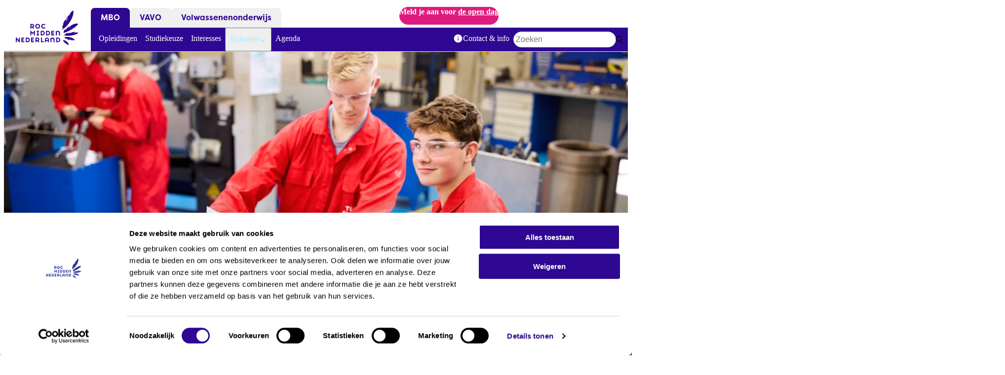

--- FILE ---
content_type: text/html; charset=UTF-8
request_url: https://www.rocmn.nl/mbo/tech-college
body_size: 26844
content:
<!DOCTYPE html><html lang="nl" dir="ltr" data-theme="regular"><head><meta charset="utf-8" /><link rel="canonical" href="https://www.rocmn.nl/mbo/tech-college" /><meta name="Generator" content="Drupal 10 (https://www.drupal.org)" /><meta name="MobileOptimized" content="width" /><meta name="HandheldFriendly" content="true" /><meta name="viewport" content="width=device-width, initial-scale=1.0" /><link rel="icon" href="/themes/custom/roc/favicon.ico" type="image/vnd.microsoft.icon" /><title>Tech College | ROC Midden Nederland</title><link rel="preload" href="/themes/custom/roc/assets/fonts/brandon-text-bold.woff2" as="font" type="font/woff2" crossorigin="anonymous"><link rel="preload" href="/themes/custom/roc/assets/fonts/brandon-text-bold-italic.woff2" as="font" type="font/woff2" crossorigin="anonymous"><link rel="preload" href="/themes/custom/roc/assets/fonts/brandon-text-medium.woff2" as="font" type="font/woff2" crossorigin="anonymous"><link rel="preload" href="/themes/custom/roc/assets/fonts/brandon-text-regular.woff2" as="font" type="font/woff2" crossorigin="anonymous"><link rel="preload" href="/themes/custom/roc/assets/fonts/brandon-text-regular-italic.woff2" as="font" type="font/woff2" crossorigin="anonymous"><link rel="preload" href="/themes/custom/roc/assets/fonts/filson-pro-bold.woff2" as="font" type="font/woff2" crossorigin="anonymous"><link rel="preload" href="/themes/custom/roc/assets/fonts/filson-pro-medium.woff2" as="font" type="font/woff2" crossorigin="anonymous"><link rel="preload" href="/themes/custom/roc/assets/fonts/filson-pro-regular.woff2" as="font" type="font/woff2" crossorigin="anonymous"><link rel="icon" sizes="any" href="/themes/custom/roc/favicon.ico"><link rel="icon" type="image/svg+xml" href="/themes/custom/roc/favicon.svg"><link rel="apple-touch-icon" href="/themes/custom/roc/assets/favicon/apple-touch-icon.png"><link rel="manifest" href="/themes/custom/roc/assets/favicon/site.webmanifest" crossorigin="use-credentials"><link rel="stylesheet" media="all" href="/sites/default/files/css/css_DJ9v8n434Q2aeW2B9Zq4zOMMB0kjm9SUrpV7eR8ym4M.css?delta=0&amp;language=nl&amp;theme=roc&amp;include=eJxtz0EWwjAIBNAL2fZMU0IVS0JLEp_e3qdL0h3vz2IYMucleT-gM55439xouaut0P-ZTZm6cp1BZJ7ESvQXGjzg6igpGMEjbeY5kErZIxmhjcWZS58y5NIrk5UE_8TQ0rCsWJNNLjvObo2DVYbTY1qH0XWXY_r9X2Ogkti_2MSLbQ" /><link rel="stylesheet" media="all" href="/sites/default/files/css/css_5VCJGqR705Ucjxt1lSYAXPwSdCcMm0l8Kb0O9Ea8N_A.css?delta=1&amp;language=nl&amp;theme=roc&amp;include=eJxtz0EWwjAIBNAL2fZMU0IVS0JLEp_e3qdL0h3vz2IYMucleT-gM55439xouaut0P-ZTZm6cp1BZJ7ESvQXGjzg6igpGMEjbeY5kErZIxmhjcWZS58y5NIrk5UE_8TQ0rCsWJNNLjvObo2DVYbTY1qH0XWXY_r9X2Ogkti_2MSLbQ" /><link rel="stylesheet" media="all" href="/themes/custom/roc/dist/patterns/utilities/tailwind.css?t7csiv" /><link rel="stylesheet" media="print" href="/sites/default/files/css/css_FjY_RLS1hTMlx6J3gZ_UzL4U0UFAC4UaTor3VYbDlbg.css?delta=3&amp;language=nl&amp;theme=roc&amp;include=eJxtz0EWwjAIBNAL2fZMU0IVS0JLEp_e3qdL0h3vz2IYMucleT-gM55439xouaut0P-ZTZm6cp1BZJ7ESvQXGjzg6igpGMEjbeY5kErZIxmhjcWZS58y5NIrk5UE_8TQ0rCsWJNNLjvObo2DVYbTY1qH0XWXY_r9X2Ogkti_2MSLbQ" /><script type="application/json" data-drupal-selector="drupal-settings-json">{"path":{"baseUrl":"\/","pathPrefix":"","currentPath":"node\/15","currentPathIsAdmin":false,"isFront":false,"currentLanguage":"nl"},"pluralDelimiter":"\u0003","gtag":{"tagId":"","consentMode":false,"otherIds":[],"events":[],"additionalConfigInfo":[]},"suppressDeprecationErrors":true,"ajaxPageState":{"libraries":"[base64]","theme":"roc","theme_token":null},"ajaxTrustedUrl":{"\/zoeken":true},"gtm":{"tagId":null,"settings":{"data_layer":"dataLayer","include_classes":false,"allowlist_classes":"","blocklist_classes":"","include_environment":false,"environment_id":"","environment_token":"","include_custom_domain":true,"custom_domain":"https:\/\/measure.rocmn.nl"},"tagIds":["GTM-PNT7XS"]},"csp":{"nonce":"Nm9iWzdtAdwmeygLKq0-ZQ"},"user":{"uid":0,"permissionsHash":"0645bdb17a34ec544705e21eecbe8918a99df08c0f22659603cf9081346cf80a"}}</script><script src="/sites/default/files/js/js_eT9lKPDjJivoGKWzmlR7lqOFag_ZhArJIlBaFt5uw4k.js?scope=header&amp;delta=0&amp;language=nl&amp;theme=roc&amp;include=eJxljFEKwzAMQy-UNkcajuN6HXY0nAa226_sr-mHhPQEUkBNHgdp1tOSXvtKL_pcoacAZzUUsn90mPAw6SsxI-qONvEN4RNyaWPpwmiV4juPqLfvLhT8XArFPNheJVJ_k59qGWUbnemQH_4sVBQ"></script><script src="/modules/contrib/google_tag/js/gtag.js?t7csiv"></script><script src="/modules/contrib/google_tag/js/gtm.js?t7csiv"></script></head><body> <nav class="m-skip-links" aria-label="Skiplinks"> <a class="m-skip-links__link m-button" href="#main"> <span class="m-button__label">Direct naar inhoud</span> </a> </nav> <noscript><iframe src="https://measure.rocmn.nl/ns.html?id=GTM-PNT7XS"
height="0" width="0" style="display:none;visibility:hidden"></iframe></noscript><div class="t-wrapper dialog-off-canvas-main-canvas" data-off-canvas-main-canvas> <header class="o-header js-header"><div class="o-header__main"> <a class="o-header__brand m-brand" id="system-branding-block" href="/" aria-label="ROC Midden Nederland, naar de homepage"> <svg width="125" height="68" viewBox="0 0 125 68" fill="none" xmlns="http://www.w3.org/2000/svg"><path d="M93.5903 44.67C101.966 43.368 119.616 33.1108 123.333 26.7702C123.333 26.7702 118.558 23.0971 107.143 31.3854L106.561 35.7889C106.561 35.7889 106.635 34.8045 106.423 34.0212C106.243 33.3437 105.746 32.9521 106.159 31.7559C106.159 31.7559 99.1068 34.7621 98.8951 40.5417L98.8739 36.5828C95.1362 38.9433 94.215 42.3095 95.0091 43.5903L93.0926 44.67H93.5903Z" fill="#2E0792"/><path d="M96.3221 52.99C95.9515 54.7895 99.4562 56.3244 99.4562 56.3244C99.2127 55.0224 99.9221 55.1812 99.9221 55.1812L100.907 56.9384C100.812 56.6949 101.182 55.3506 101.182 55.3506C102.315 58.8331 103.819 56.9066 107.525 58.9919C107.525 58.9919 106.392 56.155 106.381 56.0492C107.948 59.6164 111.76 58.7484 117.128 58.8861C111.474 51.5187 100.324 51.9527 96.3221 53.0006" fill="#2E0792"/><path d="M113.465 0C113.465 0 107.588 2.79452 105.269 11.4956C105.269 11.4956 104.666 9.88668 105.365 8.03425C102.495 11.1569 101.966 14.523 101.902 21.16C101.68 18.6407 100.822 14.3325 102.241 11.4851C102.241 11.4851 99.4986 14.9994 100.462 19.8898C100.716 21.2024 100.822 22.1339 100.843 22.8007C100.769 22.1127 100.462 21.1494 99.668 19.7945C99.1386 18.8736 99.1174 17.5187 99.1704 17.5081C99.1704 17.5081 92.8809 22.1762 93.5585 31.3325C93.5585 31.3325 93.1562 30.221 92.9126 28.4639C92.9126 28.4639 91.2503 31.6395 93.0503 35.2067L91.1338 38.0436H91.822C110.013 26.061 116.038 5.48319 113.465 0Z" fill="#2E0792"/><path d="M114.418 45.4427C114.418 45.4427 116.874 43.0504 118.24 42.5423C118.24 42.5423 111.643 42.0342 110.362 44.1513C110.15 44.7758 109.388 45.6333 109.399 45.5486C109.399 45.3051 110.087 43.114 110.33 42.8917C110.33 42.8917 107.779 44.9664 105.672 44.6065C103.374 44.2254 101.892 46.2154 101.108 46.2154C101.108 46.2154 102.548 44.8288 102.76 43.8761C101.246 44.543 98.3127 45.3475 97.6033 48.4172L97.7621 46.3319C97.7621 46.3319 97.0315 46.3636 96.3856 48.7347L94.8397 49.0206V49.264C101.013 50.3649 113.38 51.3917 124.011 44.5747C124.011 44.5747 119.902 41.7167 114.418 45.4533" fill="#2E0792"/><path d="M100.441 66.6557L100.017 64.4963C100.96 68.0529 102.887 67.9153 105.11 68C105.11 68 103.363 60.6538 94.0668 58.2827C94.0668 58.2827 93.8021 60.7067 94.6703 62.2098L94.6915 60.3468C95.3056 63.8294 96.7245 63.1731 98.1115 65.2478L97.815 61.9664C98.1856 65.6289 100.452 66.6451 100.452 66.6451" fill="#2E0792"/><path fill-rule="evenodd" clip-rule="evenodd" d="M79.1055 40.2983V49.2852H81.2337V44.0772C81.2337 42.9658 82.2714 42.1295 83.2031 42.1295C84.1349 42.1295 85.1726 42.8493 85.1726 44.4583V49.2958H87.3008V44.4054C87.3008 41.8755 85.6385 40.1077 83.5102 40.1077C82.4196 40.1077 81.2761 40.6582 80.609 41.4838L79.1055 40.2983ZM57.2511 44.7758C57.2511 47.2422 55.1864 49.2746 52.677 49.2746H49.2569V40.2665H52.677C55.1864 40.2665 57.2511 42.2989 57.2511 44.7653V44.7758ZM55.3029 44.7758C55.3029 43.3574 54.117 42.193 52.677 42.193H51.2052V47.3692H52.677C54.117 47.3692 55.3029 46.1943 55.3029 44.7864V44.7758ZM35.9262 49.2852H37.8745V40.2771H36.858L33.3215 44.056L29.785 40.2771H28.7579V49.2852H30.7062V43.8973L33.3215 46.7659L35.9262 43.8973V49.2852ZM41.1569 47.3692V49.2852H45.9851V47.3692H44.5345V42.193H45.9851V40.2771H41.1569V42.193H42.5969V47.3692H41.1569ZM63.2865 49.2746C65.7959 49.2746 67.8606 47.2422 67.8606 44.7758V44.7653C67.8606 42.2989 65.7959 40.2665 63.2865 40.2665H59.8665V49.2746H63.2865ZM63.2971 42.193C64.7265 42.193 65.923 43.3574 65.923 44.7758V44.7864C65.923 46.1943 64.7371 47.3692 63.2971 47.3692H61.8253V42.193H63.2971ZM76.2572 40.2771H70.4124V49.2852H76.2572V47.3692H72.3607V45.7285H75.0925V43.8126H72.3607V42.193H75.4207L76.2572 40.2771Z" fill="#2E0792"/><path fill-rule="evenodd" clip-rule="evenodd" d="M43.2428 26.5797C40.6274 26.5797 38.478 28.6968 38.478 31.269C38.478 33.8412 40.6274 35.9583 43.2428 35.9583C45.8581 35.9583 48.0075 33.8412 48.0075 31.269C48.0075 28.6968 45.8581 26.5797 43.2428 26.5797ZM43.2428 33.9682C41.7498 33.9682 40.5639 32.7403 40.5639 31.269C40.5639 29.7976 41.7498 28.5697 43.2428 28.5697C44.7357 28.5697 45.9216 29.7871 45.9216 31.269C45.9216 32.7509 44.7463 33.9682 43.2428 33.9682ZM57.2723 32.7298C56.7852 33.4707 55.9382 33.9682 54.9852 33.9682C53.4923 33.9682 52.317 32.7403 52.317 31.269C52.317 29.7976 53.4923 28.5697 54.9852 28.5697C55.8005 28.5697 56.5417 28.9402 57.05 29.5118L58.4794 28.104C57.6005 27.1725 56.3617 26.5797 54.9852 26.5797C52.3699 26.5797 50.2205 28.6968 50.2205 31.269C50.2205 33.8412 52.3805 35.9583 54.9852 35.9583C56.4888 35.9583 57.8441 35.2491 58.7229 34.1588L57.2723 32.7298ZM34.1791 35.7783H36.9109L34.3274 33.2484C35.418 32.6663 36.1698 31.523 36.1698 30.2316C36.1698 28.3369 34.5921 26.7808 32.665 26.7808H28.7579V35.7783H30.7062V33.6719H32.0403L34.1791 35.7783ZM32.6756 28.6862C33.5333 28.6862 34.2321 29.3742 34.2321 30.221C34.2321 31.0679 33.5333 31.7559 32.6756 31.7559H30.7168V28.6862H32.6756Z" fill="#2E0792"/><path fill-rule="evenodd" clip-rule="evenodd" d="M68.5489 53.7839V62.792H70.6771V57.5841C70.6771 56.462 71.7148 55.6258 72.6466 55.6258C73.5783 55.6258 74.616 56.3456 74.616 57.9545V62.792H76.7548V57.9016C76.7548 55.3717 75.0925 53.604 72.9642 53.604C71.8736 53.604 70.7407 54.1544 70.063 54.9801L68.5595 53.7945L68.5489 53.7839ZM57.6323 62.792H59.57V60.6961H63.4453V62.792H65.4042V57.4465C65.4042 55.3506 63.6359 53.6357 61.5076 53.6357C59.3794 53.6357 57.6323 55.3506 57.6323 57.4465V62.792ZM61.5076 55.5305C62.5771 55.5305 63.4453 56.3879 63.4453 57.4359V58.7802H59.57V57.4359C59.57 56.3879 60.4382 55.5305 61.5076 55.5305ZM27.7732 58.2827C27.7732 60.7491 25.7085 62.7814 23.199 62.7814H19.779V53.7733H23.199C25.7085 53.7733 27.7732 55.8057 27.7732 58.2721V58.2827ZM25.8249 58.2827C25.8249 56.8643 24.6285 55.6999 23.199 55.6999H21.7273V60.8761H23.199C24.6391 60.8761 25.8249 59.7011 25.8249 58.2827ZM87.8832 58.2827C87.8832 60.7491 85.8185 62.7814 83.309 62.7814H79.889V53.7733H83.309C85.8185 53.7733 87.8832 55.8057 87.8832 58.2721V58.2827ZM85.9349 58.2827C85.9349 56.8643 84.749 55.6999 83.309 55.6999H81.8372V60.8761H83.309C84.749 60.8761 85.9349 59.7011 85.9349 58.2827ZM36.1592 53.7839H30.3144V62.792H36.1592V60.8761H32.2627V59.2354H34.9944V57.3194H32.2627V55.6999H35.3227L36.1592 53.7839ZM47.3087 62.792H44.5769L42.438 60.6856H41.1039V62.792H39.1557V53.7839H43.0628C44.9898 53.7839 46.5675 55.34 46.5675 57.2347C46.5675 58.5262 45.8157 59.6694 44.7251 60.2516L47.3087 62.7814V62.792ZM44.6298 57.2347C44.6298 56.3879 43.931 55.6999 43.0733 55.6999H41.1145V58.7696H43.0733C43.931 58.7696 44.6298 58.0816 44.6298 57.2347ZM51.777 53.7839H49.8287V62.792H54.837L55.6735 60.8761H51.777V53.7839ZM5.83417 53.7839H7.8036V62.792H6.23653L1.94825 57.4041V62.792H0V53.7839H1.55649L5.83417 59.1824V53.7839ZM16.9413 53.7839H11.1072V62.792H16.9413V60.8761H13.0554V59.2354H15.7872V57.3194H13.0554V55.6999H16.1154L16.9413 53.7839Z" fill="#2E0792"/></svg></a><div class="o-header__bar"> <nav class="o-header__menu-main max-lg:u-hidden m-menu-main" aria-label="Hoofdnavigatie"><ul class="m-menu-main__list"><li class="m-menu-main__item m-menu-main__item--is-active"> <a href="/mbo" class="m-menu-main__link" data-drupal-link-system-path="node/432">MBO</a></li><li class="m-menu-main__item"> <a href="/vavo" class="m-menu-main__link" data-drupal-link-system-path="node/434">VAVO</a></li><li class="m-menu-main__item"> <a href="/volwassenenonderwijs" class="m-menu-main__link" data-drupal-link-system-path="node/433">Volwassenenonderwijs</a></li></ul> </nav><div class="u-mx-auto max-lg:u-hidden m-notification"><p>Meld je aan voor <a href="/agenda/open-dag-14-maart" data-entity-type="node" data-entity-uuid="f9cfa1a7-ef23-496b-9b08-5d801071e79f" data-entity-substitution="canonical">de open dag</a></p></div></div><div class="o-header__bar o-header__bar--secondary"> <nav class="o-header__menu-secondary max-lg:u-hidden m-menu-secondary js-menu-secondary" aria-label="Submenu of MBO"><ul class="m-menu-secondary__list"><li class="m-menu-secondary__item"> <a href="/mbo/opleidingen" class="m-menu-secondary__link" data-drupal-link-system-path="node/284"> Opleidingen </a></li><li class="m-menu-secondary__item"> <a href="/mbo/studiekeuze" class="m-menu-secondary__link" data-drupal-link-system-path="node/744"> Studiekeuze </a></li><li class="m-menu-secondary__item"> <a href="/mbo/interesses" class="m-menu-secondary__link" data-drupal-link-system-path="node/920"> Interesses </a></li><li class="m-menu-secondary__item m-menu-secondary__item--is-active"> <button class="m-menu-secondary__link" aria-expanded="false"> Scholen <span class="m-menu-secondary__arrow m-icon" aria-hidden="true"> <svg xmlns="http://www.w3.org/2000/svg" fill="#000000" width="24" height="24" viewBox="0 0 24 24"><path d="M11.076 16.924 3.362 9.21A1.34 1.34 0 0 1 3 8.286c0-.348.12-.657.362-.924A1.34 1.34 0 0 1 4.286 7c.348 0 .656.12.924.362l6.79 6.83 6.79-6.83A1.34 1.34 0 0 1 19.714 7c.349 0 .657.12.924.362.241.267.362.575.362.924 0 .348-.12.656-.362.924l-7.714 7.714a1.34 1.34 0 0 1-.924.362 1.34 1.34 0 0 1-.924-.362Z"/></svg></span> </button><div class="m-menu-secondary__menu"><div class="m-menu-secondary__header"><div class="m-menu-secondary__title"> Kies een college</div> <button data-menu-secondary-dismiss="" class="m-menu-secondary__dismiss m-button m-button--size-small m-button--style-transparent" aria-label="Close sub menu"> <span class="m-button__icon m-icon" aria-hidden="true"> <svg width="24" height="24" viewBox="0 0 24 24" fill="#000000" xmlns="http://www.w3.org/2000/svg"><path fill-rule="evenodd" clip-rule="evenodd" d="M4.33251 2.50537C3.82436 1.98398 3.1378 1.84308 2.79903 2.19068C2.46027 2.53828 2.59758 3.24274 3.10573 3.76413L10.8258 11.6854L2.49253 20.2359C1.98438 20.7573 1.84707 21.4617 2.18584 21.8093C2.5246 22.1569 3.21117 22.016 3.71932 21.4946L12.0526 12.9442L20.2807 21.3868C20.7888 21.9082 21.4754 22.049 21.8142 21.7015C22.1529 21.3539 22.0156 20.6494 21.5075 20.128L13.2794 11.6854L20.8943 3.87201C21.4024 3.35061 21.5397 2.64615 21.201 2.29856C20.8622 1.95096 20.1756 2.09185 19.6675 2.61325L12.0526 10.4267L4.33251 2.50537Z"/></svg></span> </button></div><hr class="m-menu-secondary__line"><ul class="m-menu-secondary__list"><li class="m-menu-secondary__item"> <a href="/mbo/automotive-college" class="m-menu-secondary__link" data-drupal-link-system-path="node/2"> <img loading="lazy" class="m-menu-secondary__image" src="/sites/default/files/styles/tiny/public/images/Automotive%20College.jpg.webp?itok=rt_c8vTK" width="320" height="213" alt="Jonge man, monteur in opleiding, achter het stuur van een auto met meetapparatuur in zijn hand" /> Automotive College </a></li><li class="m-menu-secondary__item"> <a href="/mbo/beauty-college" class="m-menu-secondary__link" data-drupal-link-system-path="node/7"> <img loading="lazy" class="m-menu-secondary__image" src="/sites/default/files/styles/tiny/public/images/studenten-kapper-beauty-college-juni-2025-corne3_0.jpg.webp?itok=87uO5QZZ" width="320" height="213" alt="Student Haarstylist maakt het haar van een klant mooi" /> Beauty College </a></li><li class="m-menu-secondary__item"> <a href="/mbo/bouw-interieur-college" class="m-menu-secondary__link" data-drupal-link-system-path="node/8"> <img loading="lazy" class="m-menu-secondary__image" src="/sites/default/files/styles/tiny/public/images/Bouw%20en%20Interieur%20College.jpg.webp?itok=quG3hRSE" width="320" height="213" alt="Leerlingen krijgen uitleg over houtbewerking in het practicumlokaal" /> Bouw &amp; Interieur College </a></li><li class="m-menu-secondary__item"> <a href="/mbo/business-administration-college" class="m-menu-secondary__link" data-drupal-link-system-path="node/9"> <img loading="lazy" class="m-menu-secondary__image" src="/sites/default/files/styles/tiny/public/images/Business%20en%20administration%20College.jpg.webp?itok=wvY1sOge" width="320" height="213" alt="Twee leerlingen achter een computer in een werkruimte" /> Business &amp; Administration College </a></li><li class="m-menu-secondary__item"> <a href="/mbo/creative-college" class="m-menu-secondary__link" data-drupal-link-system-path="node/10"> <img loading="lazy" class="m-menu-secondary__image" src="/sites/default/files/styles/tiny/public/images/Creative%20College.jpg.webp?itok=K-aMiJIZ" width="320" height="213" alt="Drie dansers nemen een pose aan, tussen gebouwen bij het gemeentehuis van Utrecht" /> Creative College </a></li><li class="m-menu-secondary__item"> <a href="/mbo/gezondheidszorg-college" class="m-menu-secondary__link" data-drupal-link-system-path="node/11"> <img loading="lazy" class="m-menu-secondary__image" src="/sites/default/files/styles/tiny/public/images/verpleegkunde_studenten_voeren_overleg.jpg.webp?itok=7l-csKDa" width="320" height="213" alt="Studenten Verpleegkundige voeren overleg" /> Gezondheidszorg College </a></li><li class="m-menu-secondary__item"> <a href="/mbo/horeca-toerisme-college" class="m-menu-secondary__link" data-drupal-link-system-path="node/12"> <img loading="lazy" class="m-menu-secondary__image" src="/sites/default/files/styles/tiny/public/images/Header%20Horeca.jpg.webp?itok=NRuHI4YW" width="320" height="213" alt="Student Horeca &amp; Toerisme College aan het werk in restaurant Lokaal" /> Horeca &amp; Toerisme College </a></li><li class="m-menu-secondary__item"> <a href="/mbo/ict-college" class="m-menu-secondary__link" data-drupal-link-system-path="node/13"> <img loading="lazy" class="m-menu-secondary__image" src="/sites/default/files/styles/tiny/public/images/Header%20ICT.jpg.webp?itok=f_OnkZPs" width="320" height="213" alt="Studenten werken aan een ICT-project waarin ze moeten coderen achter de laptop" /> ICT College </a></li><li class="m-menu-secondary__item"> <a href="/mbo/sport-college" class="m-menu-secondary__link" data-drupal-link-system-path="node/14"> <img loading="lazy" class="m-menu-secondary__image" src="/sites/default/files/styles/tiny/public/images/Sport%20College.jpg.webp?itok=xnyWR1DK" width="320" height="213" alt="In een gymzaal zijn meerdere leerlingen met een oefening bezig. Achterin staat de docent aan te moedigen en te beoordelen hoe de leerlingen het uitvoeren. " /> Sport College </a></li><li class="m-menu-secondary__item m-menu-secondary__item--is-active"> <a href="/mbo/tech-college" class="m-menu-secondary__link is-active" aria-current="page" data-drupal-link-system-path="node/15"> <img loading="lazy" class="m-menu-secondary__image" src="/sites/default/files/styles/tiny/public/images/Headerfoto%20Tech%20College.jpg.webp?itok=nvv5YFas" width="320" height="213" alt="Headerfoto Tech College" /> Tech College </a></li><li class="m-menu-secondary__item"> <a href="/mbo/veiligheid-defensie-college" class="m-menu-secondary__link" data-drupal-link-system-path="node/16"> <img loading="lazy" class="m-menu-secondary__image" src="/sites/default/files/styles/tiny/public/images/Veiligheid%20en%20Defensie%20College.jpg.webp?itok=gJh7FnA3" width="320" height="213" alt="Zes leerlingen veiligheid staan in hun tenue voor het college gebouw. " /> Veiligheid &amp; Defensie College </a></li><li class="m-menu-secondary__item"> <a href="/mbo/welzijn-college" class="m-menu-secondary__link" data-drupal-link-system-path="node/17"> <img loading="lazy" class="m-menu-secondary__image" src="/sites/default/files/styles/tiny/public/images/Header-Welzijn-College.jpg.webp?itok=v9kfb1gl" width="320" height="213" alt="" /> Welzijn College </a></li></ul><hr class="m-menu-secondary__line"><p>Je vindt onze 12 mbo-colleges verspreid over Amersfoort, Nieuwegein en Utrecht. Welk college spreekt jou aan? Kijk welk college bij jou past en ontdek waar jij wilt studeren. Wil je een overzicht van al onze opleidingen? Je vindt het aanbod van alle <a href="/mbo/opleidingen" data-entity-type="node" data-entity-uuid="c45e92c4-c848-49f1-a1b6-25b130c58088" data-entity-substitution="canonical">opleidingen</a> hier.</p></div></li><li class="m-menu-secondary__item"> <a href="/agenda" class="m-menu-secondary__link" data-drupal-link-system-path="node/990"> Agenda </a></li><li aria-hidden="true" class="m-menu-secondary__item m-menu-secondary__item--separator"></li><li class="m-menu-secondary__item"> <a href="/mbo/contact-info" class="m-menu-secondary__link" data-drupal-link-system-path="node/559"> <span class="m-menu-secondary__icon m-icon" aria-hidden="true"> <svg width="24" height="24" viewBox="0 0 24 24" fill="#000000" xmlns="http://www.w3.org/2000/svg"><path d="M0 0h24v24H0V0z" fill="none"/><path d="M12 2C6.48 2 2 6.48 2 12s4.48 10 10 10 10-4.48 10-10S17.52 2 12 2zm0 15c-.55 0-1-.45-1-1v-4c0-.55.45-1 1-1s1 .45 1 1v4c0 .55-.45 1-1 1zm1-8h-2V7h2v2z"/></svg></span> Contact &amp; info </a></li></ul> </nav><form class="views-exposed-form o-header__search m-form js-form" data-drupal-selector="views-exposed-form-global-search-page" action="/zoeken" method="get" id="views-exposed-form-global-search-page" accept-charset="UTF-8"><div class="m-search-bar m-search-bar--size-small m-search-bar--style-white js-search-bar" role="search" data-more="/zoeken" data-url="/ajax/zoeken"><div class="m-search-bar__bar"> <label for="edit-text" class="h-visually-hidden">Zoekwoord</label> <input placeholder="Zoeken" data-drupal-selector="edit-text" class="m-search-bar__input" type="search" autocomplete="off" id="edit-text" name="text" value="" aria-controls="search-bar--autocomplete-edit-text"> <button data-throbber-position="onlychild" class="m-search-bar__submit" type="submit" tabindex="-1" aria-label="Zoeken"> <span class="m-search-bar__submit-icon m-icon" aria-hidden="true"> <svg width="24" height="24" viewBox="0 0 24 24" xmlns="http://www.w3.org/2000/svg"><path d="M16.375 10.125C16.375 9.00521 16.1016 7.96354 15.5547 7C14.9818 6.03646 14.2135 5.26823 13.25 4.69531C12.2604 4.14844 11.2188 3.875 10.125 3.875C9.03125 3.875 7.98958 4.14844 7 4.69531C6.03646 5.26823 5.26823 6.03646 4.69531 7C4.14844 7.96354 3.875 9.00521 3.875 10.125C3.875 11.2448 4.14844 12.2865 4.69531 13.25C5.26823 14.2135 6.03646 14.9818 7 15.5547C7.98958 16.1016 9.03125 16.375 10.125 16.375C11.2188 16.375 12.2604 16.1016 13.25 15.5547C14.2135 14.9818 14.9818 14.2135 15.5547 13.25C16.1016 12.2865 16.375 11.2448 16.375 10.125ZM15.1641 16.4922C13.7578 17.638 12.0781 18.224 10.125 18.25C7.83333 18.1979 5.91927 17.4036 4.38281 15.8672C2.84635 14.3307 2.05208 12.4167 2 10.125C2.05208 7.83333 2.84635 5.91927 4.38281 4.38281C5.91927 2.84635 7.83333 2.05208 10.125 2C12.4167 2.05208 14.3307 2.84635 15.8672 4.38281C17.4036 5.91927 18.1979 7.83333 18.25 10.125C18.224 12.0781 17.638 13.7578 16.4922 15.1641L21.7266 20.3984C22.0911 20.8411 22.0911 21.2839 21.7266 21.7266C21.2839 22.0911 20.8411 22.0911 20.3984 21.7266L15.1641 16.4922Z" /></svg></span> <span class="m-search-bar__submit-throbber m-throbber" role="status"> <span class="h-visually-hidden">Loading</span> </span> </button></div><div class="m-search-bar__autocomplete" id="search-bar--autocomplete-edit-text"></div></div></form></div> <button class="o-header__handler" aria-label="Open or close navigation" data-modal-handler="#modal-menu"> <span aria-hidden="true">-</span> <span aria-hidden="true">-</span> <span aria-hidden="true">-</span> </button> <dialog class="o-header__offcanvas m-modal js-modal m-modal--style-primary m-modal--type-offcanvas" id="modal-menu"><div class="m-modal__header u-border-0"> <button class="o-header__back u-hidden m-button m-button--size-small m-button--style-transparent"> <span class="m-button__icon m-icon" aria-hidden="true"> <svg width="24" height="24" viewBox="0 0 24 24" fill="#000000" xmlns="http://www.w3.org/2000/svg"><path d="M2.27344 12.9141L7.58594 18.2266C8.02865 18.5911 8.47135 18.5911 8.91406 18.2266C9.27865 17.7839 9.27865 17.3411 8.91406 16.8984L5.20312 13.1875H21.0625C21.6354 13.1354 21.9479 12.8229 22 12.25C21.9479 11.6771 21.6354 11.3646 21.0625 11.3125H5.20312L8.91406 7.60156C9.27865 7.15885 9.27865 6.71615 8.91406 6.27344C8.47135 5.90885 8.02865 5.90885 7.58594 6.27344L2.27344 11.5859C1.90885 12.0286 1.90885 12.4714 2.27344 12.9141Z"/></svg></span> <span class="m-button__label">Terug</span> </button><h2 class="h-visually-hidden m-modal__title">Navigatie</h2> <button data-modal-handler="" class="m-modal__dismiss m-button m-button--size-small m-button--style-transparent" aria-label="Venster sluiten"> <span class="m-button__icon m-icon" aria-hidden="true"> <svg width="24" height="24" viewBox="0 0 24 24" fill="#000000" xmlns="http://www.w3.org/2000/svg"><path fill-rule="evenodd" clip-rule="evenodd" d="M4.33251 2.50537C3.82436 1.98398 3.1378 1.84308 2.79903 2.19068C2.46027 2.53828 2.59758 3.24274 3.10573 3.76413L10.8258 11.6854L2.49253 20.2359C1.98438 20.7573 1.84707 21.4617 2.18584 21.8093C2.5246 22.1569 3.21117 22.016 3.71932 21.4946L12.0526 12.9442L20.2807 21.3868C20.7888 21.9082 21.4754 22.049 21.8142 21.7015C22.1529 21.3539 22.0156 20.6494 21.5075 20.128L13.2794 11.6854L20.8943 3.87201C21.4024 3.35061 21.5397 2.64615 21.201 2.29856C20.8622 1.95096 20.1756 2.09185 19.6675 2.61325L12.0526 10.4267L4.33251 2.50537Z"/></svg></span> </button></div> <nav class="o-header__nav"><div class="m-modal__main o-header__nav-section u-overflow-visible"><div class="m-modal__header u-py-0"><div aria-label="Hoofdnavigatie" class="m-menu-main m-menu-main--style-offcanvas"><ul class="m-menu-main__list"><li class="m-menu-main__item m-menu-main__item--is-active"> <a href="/mbo" class="m-menu-main__link" data-drupal-link-system-path="node/432">MBO</a></li><li class="m-menu-main__item"> <a href="/vavo" class="m-menu-main__link" data-drupal-link-system-path="node/434">VAVO</a></li><li class="m-menu-main__item"> <a href="/volwassenenonderwijs" class="m-menu-main__link" data-drupal-link-system-path="node/433">Volwassenenonderwijs</a></li></ul></div></div><div class="m-modal__main"><div class="m-modal__body"><div aria-label="Submenu of MBO" class="m-menu-secondary m-menu-secondary--style-offcanvas"><ul class="m-menu-secondary__list"><li class="m-menu-secondary__item"> <a href="/mbo/opleidingen" class="m-menu-secondary__link" data-drupal-link-system-path="node/284"> Opleidingen </a></li><li class="m-menu-secondary__item"> <a href="/mbo/studiekeuze" class="m-menu-secondary__link" data-drupal-link-system-path="node/744"> Studiekeuze </a></li><li class="m-menu-secondary__item"> <a href="/mbo/interesses" class="m-menu-secondary__link" data-drupal-link-system-path="node/920"> Interesses </a></li><li class="m-menu-secondary__item m-menu-secondary__item--is-active"> <button data-header-offcanvas-target="#header-nav-scholen" class="m-menu-secondary__link" aria-expanded="false"> Scholen <span class="m-menu-secondary__arrow m-icon" aria-hidden="true"> <svg xmlns="http://www.w3.org/2000/svg" fill="#000000" width="24" height="24" viewBox="0 0 24 24"><path d="M11.076 16.924 3.362 9.21A1.34 1.34 0 0 1 3 8.286c0-.348.12-.657.362-.924A1.34 1.34 0 0 1 4.286 7c.348 0 .656.12.924.362l6.79 6.83 6.79-6.83A1.34 1.34 0 0 1 19.714 7c.349 0 .657.12.924.362.241.267.362.575.362.924 0 .348-.12.656-.362.924l-7.714 7.714a1.34 1.34 0 0 1-.924.362 1.34 1.34 0 0 1-.924-.362Z"/></svg></span> </button></li><li class="m-menu-secondary__item"> <a href="/agenda" class="m-menu-secondary__link" data-drupal-link-system-path="node/990"> Agenda </a></li><li aria-hidden="true" class="m-menu-secondary__item m-menu-secondary__item--separator"></li><li class="m-menu-secondary__item"> <a href="/mbo/contact-info" class="m-menu-secondary__link" data-drupal-link-system-path="node/559"> <span class="m-menu-secondary__icon m-icon" aria-hidden="true"> <svg width="24" height="24" viewBox="0 0 24 24" fill="#000000" xmlns="http://www.w3.org/2000/svg"><path d="M0 0h24v24H0V0z" fill="none"/><path d="M12 2C6.48 2 2 6.48 2 12s4.48 10 10 10 10-4.48 10-10S17.52 2 12 2zm0 15c-.55 0-1-.45-1-1v-4c0-.55.45-1 1-1s1 .45 1 1v4c0 .55-.45 1-1 1zm1-8h-2V7h2v2z"/></svg></span> Contact &amp; info </a></li></ul></div></div></div></div><div class="m-modal__main o-header__nav-section" id="header-nav-scholen" inert=""><div class="m-modal__body"><div aria-label="Submenu of Hoofdnavigatie" class="m-menu-secondary js-menu-secondary m-menu-secondary--style-offcanvas"><div class="m-menu-secondary__title u-mt-0"> Kies een college</div><hr class="m-menu-secondary__line"><ul class="m-menu-secondary__list"><li class="m-menu-secondary__item"> <a href="/mbo/automotive-college" class="m-menu-secondary__link" data-drupal-link-system-path="node/2"> Automotive College </a></li><li class="m-menu-secondary__item"> <a href="/mbo/beauty-college" class="m-menu-secondary__link" data-drupal-link-system-path="node/7"> Beauty College </a></li><li class="m-menu-secondary__item"> <a href="/mbo/bouw-interieur-college" class="m-menu-secondary__link" data-drupal-link-system-path="node/8"> Bouw &amp; Interieur College </a></li><li class="m-menu-secondary__item"> <a href="/mbo/business-administration-college" class="m-menu-secondary__link" data-drupal-link-system-path="node/9"> Business &amp; Administration College </a></li><li class="m-menu-secondary__item"> <a href="/mbo/creative-college" class="m-menu-secondary__link" data-drupal-link-system-path="node/10"> Creative College </a></li><li class="m-menu-secondary__item"> <a href="/mbo/gezondheidszorg-college" class="m-menu-secondary__link" data-drupal-link-system-path="node/11"> Gezondheidszorg College </a></li><li class="m-menu-secondary__item"> <a href="/mbo/horeca-toerisme-college" class="m-menu-secondary__link" data-drupal-link-system-path="node/12"> Horeca &amp; Toerisme College </a></li><li class="m-menu-secondary__item"> <a href="/mbo/ict-college" class="m-menu-secondary__link" data-drupal-link-system-path="node/13"> ICT College </a></li><li class="m-menu-secondary__item"> <a href="/mbo/sport-college" class="m-menu-secondary__link" data-drupal-link-system-path="node/14"> Sport College </a></li><li class="m-menu-secondary__item m-menu-secondary__item--is-active"> <a href="/mbo/tech-college" class="m-menu-secondary__link is-active" aria-current="page" data-drupal-link-system-path="node/15"> Tech College </a></li><li class="m-menu-secondary__item"> <a href="/mbo/veiligheid-defensie-college" class="m-menu-secondary__link" data-drupal-link-system-path="node/16"> Veiligheid &amp; Defensie College </a></li><li class="m-menu-secondary__item"> <a href="/mbo/welzijn-college" class="m-menu-secondary__link" data-drupal-link-system-path="node/17"> Welzijn College </a></li></ul><hr class="m-menu-secondary__line"><p>Je vindt onze 12 mbo-colleges verspreid over Amersfoort, Nieuwegein en Utrecht. Welk college spreekt jou aan? Kijk welk college bij jou past en ontdek waar jij wilt studeren. Wil je een overzicht van al onze opleidingen? Je vindt het aanbod van alle <a href="/mbo/opleidingen" data-entity-type="node" data-entity-uuid="c45e92c4-c848-49f1-a1b6-25b130c58088" data-entity-substitution="canonical">opleidingen</a> hier.</p></div></div></div> </nav> </dialog></div><hr class="o-header__line"><form class="views-exposed-form o-header__search lg:u-hidden m-form js-form" data-drupal-selector="views-exposed-form-global-search-page" action="/zoeken" method="get" id="views-exposed-form-global-search-page" accept-charset="UTF-8"><div class="m-search-bar js-search-bar" role="search" data-more="/zoeken" data-url="/ajax/zoeken"><div class="u-border-0 u-outline-0 m-search-bar__bar"> <label for="edit-text" class="h-visually-hidden">Zoekwoord</label> <input placeholder="Zoeken" data-drupal-selector="edit-text" class="u-px-[--gap-content] m-search-bar__input" type="search" autocomplete="off" id="edit-text" name="text" value="" aria-controls="search-bar--autocomplete-edit-text"> <button data-throbber-position="onlychild" class="m-search-bar__submit" type="submit" tabindex="-1" aria-label="Zoeken"> <span class="m-search-bar__submit-icon m-icon" aria-hidden="true"> <svg width="24" height="24" viewBox="0 0 24 24" xmlns="http://www.w3.org/2000/svg"><path d="M16.375 10.125C16.375 9.00521 16.1016 7.96354 15.5547 7C14.9818 6.03646 14.2135 5.26823 13.25 4.69531C12.2604 4.14844 11.2188 3.875 10.125 3.875C9.03125 3.875 7.98958 4.14844 7 4.69531C6.03646 5.26823 5.26823 6.03646 4.69531 7C4.14844 7.96354 3.875 9.00521 3.875 10.125C3.875 11.2448 4.14844 12.2865 4.69531 13.25C5.26823 14.2135 6.03646 14.9818 7 15.5547C7.98958 16.1016 9.03125 16.375 10.125 16.375C11.2188 16.375 12.2604 16.1016 13.25 15.5547C14.2135 14.9818 14.9818 14.2135 15.5547 13.25C16.1016 12.2865 16.375 11.2448 16.375 10.125ZM15.1641 16.4922C13.7578 17.638 12.0781 18.224 10.125 18.25C7.83333 18.1979 5.91927 17.4036 4.38281 15.8672C2.84635 14.3307 2.05208 12.4167 2 10.125C2.05208 7.83333 2.84635 5.91927 4.38281 4.38281C5.91927 2.84635 7.83333 2.05208 10.125 2C12.4167 2.05208 14.3307 2.84635 15.8672 4.38281C17.4036 5.91927 18.1979 7.83333 18.25 10.125C18.224 12.0781 17.638 13.7578 16.4922 15.1641L21.7266 20.3984C22.0911 20.8411 22.0911 21.2839 21.7266 21.7266C21.2839 22.0911 20.8411 22.0911 20.3984 21.7266L15.1641 16.4922Z" /></svg></span> <span class="m-search-bar__submit-throbber m-throbber" role="status"> <span class="h-visually-hidden">Loading</span> </span> </button></div><div class="u-m-2 u-max-w-[calc(100%-var(--size-4))] m-search-bar__autocomplete" id="search-bar--autocomplete-edit-text"></div></div></form><div class="lg:u-hidden m-notification"><p>Meld je aan voor <a href="/agenda/open-dag-14-maart" data-entity-type="node" data-entity-uuid="f9cfa1a7-ef23-496b-9b08-5d801071e79f" data-entity-substitution="canonical">de open dag</a></p></div> </header> <main id="main" class="t-wrapper__main"> <article> <section class="o-hero o-hero--style-poster js-hero"><div class="o-hero__content o-hero__content--badge"><h1 class="o-hero__title">Tech College</h1> Techniek voor nu én straks</div> <figure class="o-hero__visual"> <img loading="eager" srcset="/sites/default/files/styles/visual_small/public/images/Headerfoto%20Tech%20College.jpg.webp?h=4c292645&amp;itok=E6egcSsG 1280w, /sites/default/files/styles/visual_medium/public/images/Headerfoto%20Tech%20College.jpg.webp?h=4c292645&amp;itok=iwTX-iL5 1920w, /sites/default/files/styles/visual_large/public/images/Headerfoto%20Tech%20College.jpg.webp?h=4c292645&amp;itok=LQ536OMF 2880w, /sites/default/files/styles/visual_huge/public/images/Headerfoto%20Tech%20College.jpg.webp?h=4c292645&amp;itok=tf0sPbM_ 3840w" sizes="100vw" src="/sites/default/files/styles/visual_large/public/images/Headerfoto%20Tech%20College.jpg.webp?h=4c292645&amp;itok=LQ536OMF" width="2880" height="1080" alt="Headerfoto Tech College" /> </figure> </section><div class="t-layout t-container has-[>*:only-child:empty]:u-hidden"><div data-drupal-messages-fallback class="hidden"></div></div> <section class="t-layout t-container h-flow"><div class="t-grid t-grid--cols:2 t-grid--gap-col-huge u-items-center"><div class="h-flow"><h2>Studeren bij het Tech College</h2><p>Ben jij handig en enthousiast over techniek? Bij het Tech College werk je met apparaten, machines en robots én met de nieuwste duurzame oplossingen. Je kiest uit richtingen als elektrotechniek, mechatronica, installatietechniek en werktuigbouwkunde. Technici zijn hard nodig, dus je kunt snel meedoen aan de techniek van morgen.</p></div> <figure class="u-mt-0"> <img loading="lazy" srcset="/sites/default/files/styles/tiny/public/images/Technicus_Mechatronica-praktijklokaal.jpg.webp?itok=YD6e_gKd 320w, /sites/default/files/styles/small/public/images/Technicus_Mechatronica-praktijklokaal.jpg.webp?itok=gBGPycNR 640w, /sites/default/files/styles/medium/public/images/Technicus_Mechatronica-praktijklokaal.jpg.webp?itok=WfXP-W_k 960w, /sites/default/files/styles/large/public/images/Technicus_Mechatronica-praktijklokaal.jpg.webp?itok=_HTXXRnR 1440w, /sites/default/files/styles/huge/public/images/Technicus_Mechatronica-praktijklokaal.jpg.webp?itok=D3atJGH_ 1920w" sizes="100vw" src="/sites/default/files/styles/large/public/images/Technicus_Mechatronica-praktijklokaal.jpg.webp?itok=_HTXXRnR" width="1440" height="960" alt="Studenten Technicus Mechatronica werken met elektra in het praktijklokaal " /> </figure></div> </section> <section class="t-layout"><div class="t-container h-flow"><h2>Locaties</h2><div class="t-grid t-grid--cols:2 t-grid--gap-row-small u-mt-[--gap-content]"> <article class="m-card js-clickable m-card--is-clickable m-card--size-compact"><div class="m-card__content"> <span class="m-card__title"> <a href="/mbo/contact-info/disketteweg-10-amersfoort" class="js-clickable__target"> Disketteweg 10, Amersfoort </a> </span></div> <figure class="m-card__image"> <img alt="Vooraanzicht locatie Disketteweg Amersfoort" loading="lazy" src="/sites/default/files/styles/thumbnail/public/images/locatie-amersfoort-disketteweg-10_0.jpg?itok=SJB1gXTx" width="100" height="38" /> </figure> <span class="m-card__arrow m-icon" aria-hidden="true"> <svg width="24" height="24" viewBox="0 0 24 24" fill="#000000" xmlns="http://www.w3.org/2000/svg"><path d="M21.7266 12.9141L16.4141 18.2266C15.9714 18.5911 15.5286 18.5911 15.0859 18.2266C14.7214 17.7839 14.7214 17.3411 15.0859 16.8984L18.7969 13.1875H2.9375C2.36458 13.1354 2.05208 12.8229 2 12.25C2.05208 11.6771 2.36458 11.3646 2.9375 11.3125H18.7969L15.0859 7.60156C14.7214 7.15885 14.7214 6.71615 15.0859 6.27344C15.5286 5.90885 15.9714 5.90885 16.4141 6.27344L21.7266 11.5859C22.0911 12.0286 22.0911 12.4714 21.7266 12.9141Z"/></svg></span> </article> <article class="m-card js-clickable m-card--is-clickable m-card--size-compact"><div class="m-card__content"> <span class="m-card__title"> <a href="/mbo/contact-info/harmonielaan-2-nieuwegein" class="js-clickable__target"> Harmonielaan 2, Nieuwegein </a> </span></div> <figure class="m-card__image"> <img alt="Voorkant schoolpand Harmonielaan" loading="lazy" src="/sites/default/files/styles/thumbnail/public/images/ROC%20MN%20locatie%20Harmonielaan%20Nieuwegein%20%282%29.jpg?itok=VsmRd6NO" width="100" height="56" /> </figure> <span class="m-card__arrow m-icon" aria-hidden="true"> <svg width="24" height="24" viewBox="0 0 24 24" fill="#000000" xmlns="http://www.w3.org/2000/svg"><path d="M21.7266 12.9141L16.4141 18.2266C15.9714 18.5911 15.5286 18.5911 15.0859 18.2266C14.7214 17.7839 14.7214 17.3411 15.0859 16.8984L18.7969 13.1875H2.9375C2.36458 13.1354 2.05208 12.8229 2 12.25C2.05208 11.6771 2.36458 11.3646 2.9375 11.3125H18.7969L15.0859 7.60156C14.7214 7.15885 14.7214 6.71615 15.0859 6.27344C15.5286 5.90885 15.9714 5.90885 16.4141 6.27344L21.7266 11.5859C22.0911 12.0286 22.0911 12.4714 21.7266 12.9141Z"/></svg></span> </article></div></div> </section> <section class="t-layout t-container h-flow"><h2>Ga direct naar</h2><ul role="list" class="m-list m-list--style-horizontal"><li class="m-list__item"><div class="m-list__content"> <a class="m-button m-button--style-secondary" href="/mbo/opleidingen/techniek-ict"> <span class="m-button__label">Onze opleidingen</span> </a></div></li><li class="m-list__item"><div class="m-list__content"> <a class="m-button m-button--style-secondary" href="/agenda/open-dag-14-maart"> <span class="m-button__label">Open dag</span> </a></div></li><li class="m-list__item"><div class="m-list__content"> <a class="m-button m-button--style-secondary" href="/mbo/opleidingen?f%5Bcollege%3A15%5D=college%3A15&amp;f%5Bstarting_moment%3A295%5D=starting_moment%3A295"> <span class="m-button__label">Februari-start</span> </a></div></li><li class="m-list__item"><div class="m-list__content"> <a class="m-button m-button--style-secondary" href="/mbo/meeloopdagen#tech-college"> <span class="m-button__label">Meeloopdagen</span> </a></div></li><li class="m-list__item"><div class="m-list__content"> <a class="m-button m-button--style-secondary" href="/mbo/aanmelden-en-kennismaken"> <span class="m-button__label">Aanmelden en kennismaken</span> </a></div></li></ul> </section> <section class="t-layout t-container h-flow"><h2>5 redenen om te kiezen voor onze school</h2><ol><li>Kiezen uit veel technische opleideningen op alle niveaus</li><li>Werken in moderne praktijkruimtes met echte machines</li><li>Veel praktijk: bouwen, testen en oplossen</li><li>Les van vakdocenten met ervaring in het werkveld</li><li>Goede stage- en baankansen via bedrijven in de regio</li></ol> </section> <section class="t-layout"><div class="t-container h-flow u-flex u-gap-4 u-items-center"><h2>School in beeld</h2><div class="u-hidden sm:u-flex u-gap-2 u-ms-auto"> <button data-slider-handler="#slider-gallery-10236" data-slider-slide="prev" aria-label="Vorige slide" class="m-button m-button--is-rounded m-button--style-primary"> <span class="m-button__icon m-icon" aria-hidden="true"> <svg xmlns="http://www.w3.org/2000/svg" fill="#000000" width="24" height="24" viewBox="0 0 24 24"><path d="M6.473 11.168c-.457.555-.457 1.11 0 1.664l7.826 7.826c.554.456 1.109.456 1.663 0 .457-.555.457-1.11 0-1.663L8.967 12l6.995-6.995c.457-.554.457-1.108 0-1.663-.554-.456-1.109-.456-1.663 0l-7.826 7.826Z"/></svg></span> </button> <button data-slider-handler="#slider-gallery-10236" data-slider-slide="next" aria-label="Volgende slide" class="m-button m-button--is-rounded m-button--style-primary"> <span class="m-button__icon m-icon" aria-hidden="true"> <svg xmlns="http://www.w3.org/2000/svg" fill="#000000" width="24" height="24" viewBox="0 0 24 24"><path d="M16.831 11.168c.457.555.457 1.11 0 1.664l-7.826 7.826c-.554.456-1.108.456-1.663 0-.456-.555-.456-1.11 0-1.663L14.337 12 7.342 5.005c-.456-.554-.456-1.108 0-1.663.555-.456 1.11-.456 1.663 0l7.826 7.826Z"/></svg></span> </button></div></div><div id="slider-gallery-10236" class="m-slider js-slider m-slider--style-content"><div class="t-grid t-grid--cols:2 t-grid--no-wrap m-slider__scroller"><div class="m-slider__slide"> <article class="m-card js-clickable m-card--is-clickable"><div class="m-card__content m-card__content--overlay"><div class="m-card__title u-text-center"> <a href="#" class="js-clickable__target" data-modal-handler="#modal-gallery-10236-0" role="button"> Tech College </a></div></div> <span class="m-card__play m-icon" aria-hidden="true"> <svg width="24" height="24" viewBox="0 0 24 24" fill="#000000" xmlns="http://www.w3.org/2000/svg"><path d="M20 11.5675L4 21.135L4 2L20 11.5675Z"/></svg></span> <figure class="m-card__image m-card__image--backdrop"> <img alt="" loading="lazy" src="/sites/default/files/styles/medium/public/images/Student-Tech-%20College-presenteert.png.webp?itok=FDyiZuvk" width="720" height="960" /> </figure> </article></div><div class="m-slider__slide"> <article class="m-card js-clickable m-card--is-clickable"><div class="m-card__content m-card__content--overlay"><div class="m-card__title u-text-center"> <a href="#" class="js-clickable__target" data-modal-handler="#modal-gallery-10236-1" role="button"> Installatietechniek </a></div></div> <span class="m-card__play m-icon" aria-hidden="true"> <svg width="24" height="24" viewBox="0 0 24 24" fill="#000000" xmlns="http://www.w3.org/2000/svg"><path d="M20 11.5675L4 21.135L4 2L20 11.5675Z"/></svg></span> <figure class="m-card__image m-card__image--backdrop"> <img alt="" loading="lazy" src="/sites/default/files/styles/medium/public/images/Student-Tech-College-vertelt-over-Installatietechniek.png.webp?itok=8BVHHCvX" width="943" height="960" /> </figure> </article></div><div class="m-slider__slide"> <article class="m-card js-clickable m-card--is-clickable"><div class="m-card__content m-card__content--overlay"><div class="m-card__title u-text-center"> <a href="#" class="js-clickable__target" data-modal-handler="#modal-gallery-10236-2" role="button"> Technicus Engineering </a></div></div> <span class="m-card__play m-icon" aria-hidden="true"> <svg width="24" height="24" viewBox="0 0 24 24" fill="#000000" xmlns="http://www.w3.org/2000/svg"><path d="M20 11.5675L4 21.135L4 2L20 11.5675Z"/></svg></span> <figure class="m-card__image m-card__image--backdrop"> <img alt="" loading="lazy" src="/sites/default/files/styles/medium/public/images/Student-Technicus-Engineering-op-de-werkplaats.png.webp?itok=dRpbFn4G" width="932" height="960" /> </figure> </article></div><div class="m-slider__slide"> <article class="m-card js-clickable m-card--is-clickable"><div class="m-card__content m-card__content--overlay"><div class="m-card__title u-text-center"> <a href="#" class="js-clickable__target" data-modal-handler="#modal-gallery-10236-3" role="button"> Werktuigbouwkunde </a></div></div> <span class="m-card__play m-icon" aria-hidden="true"> <svg width="24" height="24" viewBox="0 0 24 24" fill="#000000" xmlns="http://www.w3.org/2000/svg"><path d="M20 11.5675L4 21.135L4 2L20 11.5675Z"/></svg></span> <figure class="m-card__image m-card__image--backdrop"> <img alt="" loading="lazy" src="/sites/default/files/styles/medium/public/images/Student-Werktuigbouwkunde-in-actie.png.webp?itok=snGPWuGG" width="820" height="960" /> </figure> </article></div><div class="m-slider__slide"> <article class="m-card js-clickable m-card--is-clickable"><div class="m-card__content m-card__content--overlay"><div class="m-card__title u-text-center"> <a href="#" class="js-clickable__target" data-modal-handler="#modal-gallery-10236-4" role="button"> <span class="u-mr-1 m-icon" aria-hidden="true"> <svg width="24" height="24" viewBox="0 0 24 24" fill="#000000" xmlns="http://www.w3.org/2000/svg"><path d="M7.55556 4.11111C6.32986 4.11111 5.33333 5.10764 5.33333 6.33334V14.1111C5.33333 15.3368 6.32986 16.3333 7.55556 16.3333H19.7778C21.0035 16.3333 22 15.3368 22 14.1111V6.33334C22 5.10764 21.0035 4.11111 19.7778 4.11111H7.55556ZM15.75 7.81598L19.0833 12.816C19.2535 13.0729 19.2708 13.3993 19.125 13.6701C18.9792 13.941 18.6979 14.1111 18.3889 14.1111H13.3889H11.7222H8.94444C8.625 14.1111 8.33333 13.9271 8.19444 13.6389C8.05556 13.3507 8.09375 13.0069 8.29514 12.7569L10.5174 9.97917C10.6771 9.78125 10.9132 9.66667 11.1667 9.66667C11.4201 9.66667 11.6597 9.78125 11.816 9.97917L12.4167 10.7292L14.3611 7.8125C14.5174 7.58334 14.7778 7.44445 15.0556 7.44445C15.3333 7.44445 15.5938 7.58334 15.75 7.81598ZM8.66667 7.44445C8.66667 7.14976 8.78373 6.86715 8.9921 6.65877C9.20048 6.4504 9.48309 6.33334 9.77778 6.33334C10.0725 6.33334 10.3551 6.4504 10.5635 6.65877C10.7718 6.86715 10.8889 7.14976 10.8889 7.44445C10.8889 7.73913 10.7718 8.02175 10.5635 8.23012C10.3551 8.4385 10.0725 8.55556 9.77778 8.55556C9.48309 8.55556 9.20048 8.4385 8.9921 8.23012C8.78373 8.02175 8.66667 7.73913 8.66667 7.44445ZM3.66667 7.16667C3.66667 6.70486 3.29514 6.33334 2.83333 6.33334C2.37153 6.33334 2 6.70486 2 7.16667V14.9444C2 17.5521 4.11458 19.6667 6.72222 19.6667H17.8333C18.2951 19.6667 18.6667 19.2951 18.6667 18.8333C18.6667 18.3715 18.2951 18 17.8333 18H6.72222C5.03472 18 3.66667 16.6319 3.66667 14.9444V7.16667Z"/></svg></span>Bekijk 9 foto's </a></div></div> <figure class="m-card__image m-card__image--backdrop"> <img alt="" loading="lazy" src="/sites/default/files/styles/medium/public/images/roc-5067_hr_cc.jpg.webp?itok=zArdj4La" width="960" height="640" /> </figure> </article></div></div></div> <dialog id="modal-gallery-10236-0" class="m-modal js-modal m-modal--size-large"><div class="m-modal__header"><h2 class="m-modal__title">Tech College</h2> <button data-modal-handler="" class="m-modal__dismiss m-button m-button--size-small m-button--style-transparent" aria-label="Venster sluiten"> <span class="m-button__icon m-icon" aria-hidden="true"> <svg width="24" height="24" viewBox="0 0 24 24" fill="#000000" xmlns="http://www.w3.org/2000/svg"><path fill-rule="evenodd" clip-rule="evenodd" d="M4.33251 2.50537C3.82436 1.98398 3.1378 1.84308 2.79903 2.19068C2.46027 2.53828 2.59758 3.24274 3.10573 3.76413L10.8258 11.6854L2.49253 20.2359C1.98438 20.7573 1.84707 21.4617 2.18584 21.8093C2.5246 22.1569 3.21117 22.016 3.71932 21.4946L12.0526 12.9442L20.2807 21.3868C20.7888 21.9082 21.4754 22.049 21.8142 21.7015C22.1529 21.3539 22.0156 20.6494 21.5075 20.128L13.2794 11.6854L20.8943 3.87201C21.4024 3.35061 21.5397 2.64615 21.201 2.29856C20.8622 1.95096 20.1756 2.09185 19.6675 2.61325L12.0526 10.4267L4.33251 2.50537Z"/></svg></span> </button></div><div class="u-flex m-modal__main"><div class="u-w-full m-modal__body"> <figure class="h-media-fit u-size-auto h-ratio h-ratio--16:9"><iframe width="113" height="200" class="media-oembed-content" loading="lazy" title="Kom langs bij het Tech College!" data-src="https://www.rocmn.nl/media/oembed?url=https%3A//www.youtube.com/shorts/Fsgsgqylveg&amp;max_width=0&amp;max_height=0&amp;hash=Qzyguy9vnIVRRBGJ8tS72tuafqBMDGbjYu2bg3rC8hk" data-type="video"></iframe></figure></div></div> </dialog> <dialog id="modal-gallery-10236-1" class="m-modal js-modal m-modal--size-large"><div class="m-modal__header"><h2 class="m-modal__title">Installatietechniek</h2> <button data-modal-handler="" class="m-modal__dismiss m-button m-button--size-small m-button--style-transparent" aria-label="Venster sluiten"> <span class="m-button__icon m-icon" aria-hidden="true"> <svg width="24" height="24" viewBox="0 0 24 24" fill="#000000" xmlns="http://www.w3.org/2000/svg"><path fill-rule="evenodd" clip-rule="evenodd" d="M4.33251 2.50537C3.82436 1.98398 3.1378 1.84308 2.79903 2.19068C2.46027 2.53828 2.59758 3.24274 3.10573 3.76413L10.8258 11.6854L2.49253 20.2359C1.98438 20.7573 1.84707 21.4617 2.18584 21.8093C2.5246 22.1569 3.21117 22.016 3.71932 21.4946L12.0526 12.9442L20.2807 21.3868C20.7888 21.9082 21.4754 22.049 21.8142 21.7015C22.1529 21.3539 22.0156 20.6494 21.5075 20.128L13.2794 11.6854L20.8943 3.87201C21.4024 3.35061 21.5397 2.64615 21.201 2.29856C20.8622 1.95096 20.1756 2.09185 19.6675 2.61325L12.0526 10.4267L4.33251 2.50537Z"/></svg></span> </button></div><div class="u-flex m-modal__main"><div class="u-w-full m-modal__body"> <figure class="h-media-fit u-size-auto h-ratio h-ratio--16:9"><iframe width="113" height="200" class="media-oembed-content" loading="lazy" title="Opleiding Installatietechniek? Dat kan bij Tech College!" data-src="https://www.rocmn.nl/media/oembed?url=https%3A//www.youtube.com/shorts/0VBK656ACuo&amp;max_width=0&amp;max_height=0&amp;hash=o01NLPb3lBiU0fXJIzrC0Ti5DjJrMgjzHuheQyuT8Cg" data-type="video"></iframe></figure></div></div> </dialog> <dialog id="modal-gallery-10236-2" class="m-modal js-modal m-modal--size-large"><div class="m-modal__header"><h2 class="m-modal__title">Technicus Engineering</h2> <button data-modal-handler="" class="m-modal__dismiss m-button m-button--size-small m-button--style-transparent" aria-label="Venster sluiten"> <span class="m-button__icon m-icon" aria-hidden="true"> <svg width="24" height="24" viewBox="0 0 24 24" fill="#000000" xmlns="http://www.w3.org/2000/svg"><path fill-rule="evenodd" clip-rule="evenodd" d="M4.33251 2.50537C3.82436 1.98398 3.1378 1.84308 2.79903 2.19068C2.46027 2.53828 2.59758 3.24274 3.10573 3.76413L10.8258 11.6854L2.49253 20.2359C1.98438 20.7573 1.84707 21.4617 2.18584 21.8093C2.5246 22.1569 3.21117 22.016 3.71932 21.4946L12.0526 12.9442L20.2807 21.3868C20.7888 21.9082 21.4754 22.049 21.8142 21.7015C22.1529 21.3539 22.0156 20.6494 21.5075 20.128L13.2794 11.6854L20.8943 3.87201C21.4024 3.35061 21.5397 2.64615 21.201 2.29856C20.8622 1.95096 20.1756 2.09185 19.6675 2.61325L12.0526 10.4267L4.33251 2.50537Z"/></svg></span> </button></div><div class="u-flex m-modal__main"><div class="u-w-full m-modal__body"> <figure class="h-media-fit u-size-auto h-ratio h-ratio--16:9"><iframe width="113" height="200" class="media-oembed-content" loading="lazy" title="Opleiding Technicus Engineering? Dat kan bij Tech College!" data-src="https://www.rocmn.nl/media/oembed?url=https%3A//www.youtube.com/shorts/3jnJ0cyYveM&amp;max_width=0&amp;max_height=0&amp;hash=rEUMV3TZdlF-kZMZkJxt82cPHvkm15NH5Yfb6mblIi8" data-type="video"></iframe></figure></div></div> </dialog> <dialog id="modal-gallery-10236-3" class="m-modal js-modal m-modal--size-large"><div class="m-modal__header"><h2 class="m-modal__title">Werktuigbouwkunde</h2> <button data-modal-handler="" class="m-modal__dismiss m-button m-button--size-small m-button--style-transparent" aria-label="Venster sluiten"> <span class="m-button__icon m-icon" aria-hidden="true"> <svg width="24" height="24" viewBox="0 0 24 24" fill="#000000" xmlns="http://www.w3.org/2000/svg"><path fill-rule="evenodd" clip-rule="evenodd" d="M4.33251 2.50537C3.82436 1.98398 3.1378 1.84308 2.79903 2.19068C2.46027 2.53828 2.59758 3.24274 3.10573 3.76413L10.8258 11.6854L2.49253 20.2359C1.98438 20.7573 1.84707 21.4617 2.18584 21.8093C2.5246 22.1569 3.21117 22.016 3.71932 21.4946L12.0526 12.9442L20.2807 21.3868C20.7888 21.9082 21.4754 22.049 21.8142 21.7015C22.1529 21.3539 22.0156 20.6494 21.5075 20.128L13.2794 11.6854L20.8943 3.87201C21.4024 3.35061 21.5397 2.64615 21.201 2.29856C20.8622 1.95096 20.1756 2.09185 19.6675 2.61325L12.0526 10.4267L4.33251 2.50537Z"/></svg></span> </button></div><div class="u-flex m-modal__main"><div class="u-w-full m-modal__body"> <figure class="h-media-fit u-size-auto h-ratio h-ratio--16:9"><iframe width="113" height="200" class="media-oembed-content" loading="lazy" title="Opleiding Werktuigbouwkunde? Dat kan bij Tech College!" data-src="https://www.rocmn.nl/media/oembed?url=https%3A//www.youtube.com/shorts/sJapBNVc344&amp;max_width=0&amp;max_height=0&amp;hash=sQH2i3cRvc3ImJxCFq1wXYkr0MluPj4l9fFWinfH6pg" data-type="video"></iframe></figure></div></div> </dialog> <dialog id="modal-gallery-10236-4" class="m-modal js-modal m-modal--size-large"><div class="m-modal__header"><h2 class="h-visually-hidden m-modal__title">Bekijk afbeeldingen van</h2><div class="h-tabular-number u-self-center"> <span class="h-visually-hidden">Photo:</span><span data-slider-index="#slider-gallery-10236-4">1</span>/9</div> <button data-modal-handler="" class="m-modal__dismiss m-button m-button--size-small m-button--style-transparent" aria-label="Venster sluiten"> <span class="m-button__icon m-icon" aria-hidden="true"> <svg width="24" height="24" viewBox="0 0 24 24" fill="#000000" xmlns="http://www.w3.org/2000/svg"><path fill-rule="evenodd" clip-rule="evenodd" d="M4.33251 2.50537C3.82436 1.98398 3.1378 1.84308 2.79903 2.19068C2.46027 2.53828 2.59758 3.24274 3.10573 3.76413L10.8258 11.6854L2.49253 20.2359C1.98438 20.7573 1.84707 21.4617 2.18584 21.8093C2.5246 22.1569 3.21117 22.016 3.71932 21.4946L12.0526 12.9442L20.2807 21.3868C20.7888 21.9082 21.4754 22.049 21.8142 21.7015C22.1529 21.3539 22.0156 20.6494 21.5075 20.128L13.2794 11.6854L20.8943 3.87201C21.4024 3.35061 21.5397 2.64615 21.201 2.29856C20.8622 1.95096 20.1756 2.09185 19.6675 2.61325L12.0526 10.4267L4.33251 2.50537Z"/></svg></span> </button></div><div class="u-flex m-modal__main"><div class="u-w-full u-p-0 m-modal__body"><div class="u-size-full m-slider js-slider m-slider--style-gallery" id="slider-gallery-10236-4"><div class="t-grid t-grid--cols:1 t-grid--no-wrap m-slider__scroller"> <figure class="m-slider__slide h-media-fit u-m-0 u-p-[--gap-content]"> <img loading="lazy" srcset="/sites/default/files/styles/tiny/public/images/roc-5067_hr_cc.jpg.webp?itok=g7pJrR0f 320w, /sites/default/files/styles/small/public/images/roc-5067_hr_cc.jpg.webp?itok=WRoI68po 640w, /sites/default/files/styles/medium/public/images/roc-5067_hr_cc.jpg.webp?itok=zArdj4La 960w, /sites/default/files/styles/large/public/images/roc-5067_hr_cc.jpg.webp?itok=7XpINCSI 1440w, /sites/default/files/styles/huge/public/images/roc-5067_hr_cc.jpg.webp?itok=fp6pY-Id 1920w" sizes="100vw" src="/sites/default/files/styles/large/public/images/roc-5067_hr_cc.jpg.webp?itok=7XpINCSI" width="1440" height="960" alt="Techniekstudenten sleutelen aan zonnepanelen" /> </figure> <figure class="m-slider__slide h-media-fit u-m-0 u-p-[--gap-content]"> <img loading="lazy" srcset="/sites/default/files/styles/tiny/public/images/Voorkant_ICTCollege_Harmonielaan1.jpg.webp?itok=ZSzyXqTP 320w, /sites/default/files/styles/small/public/images/Voorkant_ICTCollege_Harmonielaan1.jpg.webp?itok=HSY47QY3 640w, /sites/default/files/styles/medium/public/images/Voorkant_ICTCollege_Harmonielaan1.jpg.webp?itok=EHdXuA2v 960w, /sites/default/files/styles/large/public/images/Voorkant_ICTCollege_Harmonielaan1.jpg.webp?itok=aHhXxVaG 1200w" sizes="100vw" src="/sites/default/files/styles/large/public/images/Voorkant_ICTCollege_Harmonielaan1.jpg.webp?itok=aHhXxVaG" width="1200" height="800" alt="Voorkant gebouw ICT College Nieuwegein " /> </figure> <figure class="m-slider__slide h-media-fit u-m-0 u-p-[--gap-content]"> <img loading="lazy" srcset="/sites/default/files/styles/tiny/public/images/MakeCenter-Nieuwegein_0.jpg.webp?itok=1MwpZbp6 320w, /sites/default/files/styles/small/public/images/MakeCenter-Nieuwegein_0.jpg.webp?itok=2BKgMXXu 640w, /sites/default/files/styles/medium/public/images/MakeCenter-Nieuwegein_0.jpg.webp?itok=ImZIprNV 960w, /sites/default/files/styles/large/public/images/MakeCenter-Nieuwegein_0.jpg.webp?itok=DXLlc0Dv 1200w" sizes="100vw" src="/sites/default/files/styles/large/public/images/MakeCenter-Nieuwegein_0.jpg.webp?itok=DXLlc0Dv" width="1200" height="785" alt="" /> </figure> <figure class="m-slider__slide h-media-fit u-m-0 u-p-[--gap-content]"> <img loading="lazy" srcset="/sites/default/files/styles/tiny/public/images/20240618-rocmn-colleges-shoot-by-michielton-hr91.jpg.webp?itok=uHD5LvZI 320w, /sites/default/files/styles/small/public/images/20240618-rocmn-colleges-shoot-by-michielton-hr91.jpg.webp?itok=isem2m0J 640w, /sites/default/files/styles/medium/public/images/20240618-rocmn-colleges-shoot-by-michielton-hr91.jpg.webp?itok=Iz6kacp9 960w, /sites/default/files/styles/large/public/images/20240618-rocmn-colleges-shoot-by-michielton-hr91.jpg.webp?itok=ZpdkpeFp 1440w, /sites/default/files/styles/huge/public/images/20240618-rocmn-colleges-shoot-by-michielton-hr91.jpg.webp?itok=07j1GMuU 1920w" sizes="100vw" src="/sites/default/files/styles/large/public/images/20240618-rocmn-colleges-shoot-by-michielton-hr91.jpg.webp?itok=ZpdkpeFp" width="1440" height="960" alt="Student Tech College werkt met techniek in een praktijklokaal" /> </figure> <figure class="m-slider__slide h-media-fit u-m-0 u-p-[--gap-content]"> <img loading="lazy" srcset="/sites/default/files/styles/tiny/public/images/Praktijklokaal-techcollege.jpg.webp?itok=7RAy0-ZV 320w, /sites/default/files/styles/small/public/images/Praktijklokaal-techcollege.jpg.webp?itok=2cChrKec 640w, /sites/default/files/styles/medium/public/images/Praktijklokaal-techcollege.jpg.webp?itok=vMLwLfaY 960w, /sites/default/files/styles/large/public/images/Praktijklokaal-techcollege.jpg.webp?itok=NOpsqcxA 1200w" sizes="100vw" src="/sites/default/files/styles/large/public/images/Praktijklokaal-techcollege.jpg.webp?itok=NOpsqcxA" width="1200" height="800" alt="" /> </figure> <figure class="m-slider__slide h-media-fit u-m-0 u-p-[--gap-content]"> <img loading="lazy" srcset="/sites/default/files/styles/tiny/public/images/studenten-flex-techniek-werken-aan-project-1_0.jpg.webp?itok=xRmM1331 320w, /sites/default/files/styles/small/public/images/studenten-flex-techniek-werken-aan-project-1_0.jpg.webp?itok=q22FWy91 640w, /sites/default/files/styles/medium/public/images/studenten-flex-techniek-werken-aan-project-1_0.jpg.webp?itok=KsFzdCZP 960w, /sites/default/files/styles/large/public/images/studenten-flex-techniek-werken-aan-project-1_0.jpg.webp?itok=zWXTA-B1 1440w, /sites/default/files/styles/huge/public/images/studenten-flex-techniek-werken-aan-project-1_0.jpg.webp?itok=gGKtuwpQ 1920w" sizes="100vw" src="/sites/default/files/styles/large/public/images/studenten-flex-techniek-werken-aan-project-1_0.jpg.webp?itok=zWXTA-B1" width="1440" height="960" alt="Studenten flexopleiding Techniek werken aan een project" /> </figure> <figure class="m-slider__slide h-media-fit u-m-0 u-p-[--gap-content]"> <img loading="lazy" srcset="/sites/default/files/styles/tiny/public/images/Voorkant-techcollege-disketteweg_1.jpg.webp?itok=IW0YF8mq 320w, /sites/default/files/styles/small/public/images/Voorkant-techcollege-disketteweg_1.jpg.webp?itok=zrzxQEno 640w, /sites/default/files/styles/medium/public/images/Voorkant-techcollege-disketteweg_1.jpg.webp?itok=BgmtAqhw 960w, /sites/default/files/styles/large/public/images/Voorkant-techcollege-disketteweg_1.jpg.webp?itok=KiZnHjVi 1200w" sizes="100vw" src="/sites/default/files/styles/large/public/images/Voorkant-techcollege-disketteweg_1.jpg.webp?itok=KiZnHjVi" width="1200" height="795" alt="" /> </figure> <figure class="m-slider__slide h-media-fit u-m-0 u-p-[--gap-content]"> <img loading="lazy" srcset="/sites/default/files/styles/tiny/public/images/Studenten-en-docent-in-het-experiencelab.jpg.webp?itok=oGT7TAAG 320w, /sites/default/files/styles/small/public/images/Studenten-en-docent-in-het-experiencelab.jpg.webp?itok=tN_GKuA7 640w, /sites/default/files/styles/medium/public/images/Studenten-en-docent-in-het-experiencelab.jpg.webp?itok=thmeTAjz 960w, /sites/default/files/styles/large/public/images/Studenten-en-docent-in-het-experiencelab.jpg.webp?itok=bBxONQZz 1440w, /sites/default/files/styles/huge/public/images/Studenten-en-docent-in-het-experiencelab.jpg.webp?itok=5QinAQ9f 1920w" sizes="100vw" src="/sites/default/files/styles/large/public/images/Studenten-en-docent-in-het-experiencelab.jpg.webp?itok=bBxONQZz" width="1440" height="960" alt="" /> </figure> <figure class="m-slider__slide h-media-fit u-m-0 u-p-[--gap-content]"> <img loading="lazy" srcset="/sites/default/files/styles/tiny/public/images/Euroskills-Richard.jpg.webp?itok=ghsidVk1 213w, /sites/default/files/styles/small/public/images/Euroskills-Richard.jpg.webp?itok=HVwJAkgT 427w, /sites/default/files/styles/medium/public/images/Euroskills-Richard.jpg.webp?itok=9YwxC-qa 640w, /sites/default/files/styles/large/public/images/Euroskills-Richard.jpg.webp?itok=PbhtmTuT 960w, /sites/default/files/styles/huge/public/images/Euroskills-Richard.jpg.webp?itok=HNNvXZm1 1280w" sizes="100vw" src="/sites/default/files/styles/large/public/images/Euroskills-Richard.jpg.webp?itok=PbhtmTuT" width="960" height="1440" alt="Richard op euroskills" /> </figure></div><div class="u-absolute u-flex u-justify-between u-p-2 u-w-full"> <button data-slider-handler="" data-slider-slide="prev" class="m-slider__prev m-button m-button--is-rounded m-button--style-primary" aria-label="Vorige slide"> <span class="m-button__icon m-icon" aria-hidden="true"> <svg xmlns="http://www.w3.org/2000/svg" fill="#000000" width="24" height="24" viewBox="0 0 24 24"><path d="M6.473 11.168c-.457.555-.457 1.11 0 1.664l7.826 7.826c.554.456 1.109.456 1.663 0 .457-.555.457-1.11 0-1.663L8.967 12l6.995-6.995c.457-.554.457-1.108 0-1.663-.554-.456-1.109-.456-1.663 0l-7.826 7.826Z"/></svg></span> </button> <button data-slider-handler="" data-slider-slide="next" class="m-slider__next m-button m-button--is-rounded m-button--style-primary" aria-label="Volgende slide"> <span class="m-button__icon m-icon" aria-hidden="true"> <svg xmlns="http://www.w3.org/2000/svg" fill="#000000" width="24" height="24" viewBox="0 0 24 24"><path d="M16.831 11.168c.457.555.457 1.11 0 1.664l-7.826 7.826c-.554.456-1.108.456-1.663 0-.456-.555-.456-1.11 0-1.663L14.337 12 7.342 5.005c-.456-.554-.456-1.108 0-1.663.555-.456 1.11-.456 1.663 0l7.826 7.826Z"/></svg></span> </button></div></div></div></div> </dialog> </section> <section class="t-layout t-container h-flow"> <figure class="m-quote m-quote--is-full-width"><div class="m-quote__content"><blockquote class="m-quote__text"> &quot;Van vrienden hoorde ik al goede verhalen over de campus. En deze locatie is het meest dichtbij mijn woonplaats. Tijdens mijn bezoek aan de open dag voelde de sfeer meteen goed. Groot, maar knus. Docenten en conciërges zijn ook heel aardig. Ik ga hier met plezier naartoe!&quot;</blockquote> <figcaption class="m-quote__author"> <strong>Matthijs</strong> Student Tech College </figcaption> <img alt="Matthijs, student Technicus Engineering | Tech College" class="m-quote__image" loading="lazy" src="/sites/default/files/styles/tiny/public/images/Matthijs-Bolwijn-student-Technicus-Engineering.jpeg.webp?itok=gxKdUjCE" width="191" height="320" /></div></figure> </section> <section class="t-layout t-container h-flow"><h2>Ontdekken</h2><div class="t-grid t-grid--cols:2 u-mt-[--gap-content]"> <article class="m-card m-card--has-border js-clickable m-card--is-clickable"><div class="m-card__content"><h3 class="m-card__title"> <a href="/mbo/meeloopdagen#tech-college" class="js-clickable__target"> Meeloopdagen </a></h3><p>Wil je ervaren hoe een studiedag eruitziet? Neem contact met ons op en loop mee met één van onze studenten.</p></div> <figure class="m-card__image"> <img alt="Studiekiezer loopt een dagje mee op de Tech Campus" loading="lazy" src="/sites/default/files/styles/medium/public/images/251027_roc_c521867_hr_srgb_0.jpg.webp?itok=pNAGS1T6" width="960" height="640" /> </figure> </article> <article class="m-card m-card--has-border js-clickable m-card--is-clickable"><div class="m-card__content"><h3 class="m-card__title"> <a href="/mbo/opleidingen/techniek-ict" class="js-clickable__target"> Aanmelden opleiding </a></h3><p>Ga naar de opleiding van jouw keuze en meld je direct aan.</p></div> <figure class="m-card__image"> <img alt="Student Tech College doet ervaring op in het praktijklokaal" loading="lazy" src="/sites/default/files/styles/medium/public/images/251027_roc_c522219_hr_adobergb.jpg.webp?itok=V8ug90eI" width="960" height="640" /> </figure> </article></div> </section> <section class="t-layout"><div class="o-content-references t-container"><h2 class="o-content-references__title">Opleidingen</h2><div class="o-content-references__content"><div class="o-content-references__slider m-slider js-slider m-slider--style-content"><div class="t-grid t-grid--cols:3 t-grid--no-wrap m-slider__scroller"><div class="m-slider__slide"> <article class="m-card js-clickable m-card--is-clickable"><div class="m-card__content u-text-base u-text-[--color-primary]"><h3 class="m-card__title"> <a href="/mbo/opleidingen/technicus-engineering-bol" class="js-clickable__target"> Technicus Engineering <span class="h-visually-hidden">(bol)</span> </a></h3><ul class="u-lowercase m-meta"><li class="m-meta__item"> <span class="m-meta__icon m-icon" aria-hidden="true"> <svg width="24" height="24" viewBox="0 0 24 24" fill="#000000" xmlns="http://www.w3.org/2000/svg"><path d="M22 9.5L12 13L5.99375 10.8969L12.1844 8.46562L12.65 8.28125L12.2812 7.35313L11.8156 7.5375L4.81562 10.2875L4.54375 10.3938L4.5 10.375V14.8375C4.98125 15.6219 5.36875 16.975 4.5 19L2 18.5C2 18.5 3.01562 17.0469 3.5 15.4719V10.025L2 9.5V8.5L12 5L22 8.5V9.5ZM6.4875 12.1313L11.6719 13.9469L12.0031 14.0625L12.3344 13.9469L17.5188 12.1313L18 16.75C18 17.8531 15.3125 19 12 19C8.6875 19 6 17.8531 6 16.75L6.4875 12.1313Z"/></svg></span> <span class="m-meta__title">MBO</span></li><li class="m-meta__item"> <span class="m-meta__title">Niveau 4</span></li><li class="m-meta__item"> <span class="m-meta__title">3 - 4 jaar</span></li></ul><div aria-hidden="true" class="m-card__badge m-badge m-badge--has-end-radius m-badge--style-secondary"><div class="m-badge__content"> bol</div></div><ul role="list" class="m-list m-list--icon"><li class="m-list__item"> <span class="m-list__icon m-icon" aria-hidden="true"> <svg xmlns="http://www.w3.org/2000/svg" fill="#000000" width="24" height="24" viewBox="0 0 24 24"><path d="M21.206 6.394c.263.291.394.627.394 1.006 0 .38-.131.715-.394 1.006l-11.2 11.2A1.46 1.46 0 0 1 9 20a1.46 1.46 0 0 1-1.006-.394l-5.6-5.6A1.46 1.46 0 0 1 2 13c0-.38.131-.715.394-1.006A1.46 1.46 0 0 1 3.4 11.6c.38 0 .715.131 1.006.394L9 16.63 19.194 6.394A1.46 1.46 0 0 1 20.2 6c.38 0 .715.131 1.006.394Z"/></svg></span><div class="m-list__content"> Verschillende vakgebieden</div></li><li class="m-list__item"> <span class="m-list__icon m-icon" aria-hidden="true"> <svg xmlns="http://www.w3.org/2000/svg" fill="#000000" width="24" height="24" viewBox="0 0 24 24"><path d="M21.206 6.394c.263.291.394.627.394 1.006 0 .38-.131.715-.394 1.006l-11.2 11.2A1.46 1.46 0 0 1 9 20a1.46 1.46 0 0 1-1.006-.394l-5.6-5.6A1.46 1.46 0 0 1 2 13c0-.38.131-.715.394-1.006A1.46 1.46 0 0 1 3.4 11.6c.38 0 .715.131 1.006.394L9 16.63 19.194 6.394A1.46 1.46 0 0 1 20.2 6c.38 0 .715.131 1.006.394Z"/></svg></span><div class="m-list__content"> Te volgen op 2 locaties</div></li><li class="m-list__item"> <span class="m-list__icon m-icon" aria-hidden="true"> <svg xmlns="http://www.w3.org/2000/svg" fill="#000000" width="24" height="24" viewBox="0 0 24 24"><path d="M21.206 6.394c.263.291.394.627.394 1.006 0 .38-.131.715-.394 1.006l-11.2 11.2A1.46 1.46 0 0 1 9 20a1.46 1.46 0 0 1-1.006-.394l-5.6-5.6A1.46 1.46 0 0 1 2 13c0-.38.131-.715.394-1.006A1.46 1.46 0 0 1 3.4 11.6c.38 0 .715.131 1.006.394L9 16.63 19.194 6.394A1.46 1.46 0 0 1 20.2 6c.38 0 .715.131 1.006.394Z"/></svg></span><div class="m-list__content"> Goede baankans + goed startsalaris</div></li></ul><div class="m-location"> <span class="m-location__icon m-icon" aria-hidden="true"> <svg width="24" height="24" viewBox="0 0 24 24" fill="#000000" xmlns="http://www.w3.org/2000/svg"><path d="M12.5 22C12.5 22 20 13.875 20 9.5C20 5.35938 16.6406 2 12.5 2C8.35938 2 5 5.35938 5 9.5C5 13.875 12.5 22 12.5 22ZM12.5 7C13.163 7 13.7989 7.26339 14.2678 7.73223C14.7366 8.20107 15 8.83696 15 9.5C15 10.163 14.7366 10.7989 14.2678 11.2678C13.7989 11.7366 13.163 12 12.5 12C11.837 12 11.2011 11.7366 10.7322 11.2678C10.2634 10.7989 10 10.163 10 9.5C10 8.83696 10.2634 8.20107 10.7322 7.73223C11.2011 7.26339 11.837 7 12.5 7Z"/></svg></span> <span class="h-visually-hidden">Locaties:</span> Amersfoort en Nieuwegein</div></div><div class="m-card__content u-text-base u-text-[--color-primary] m-card__content--overlay u-p-4 u-row-start-1"> <span class="h-visually-hidden">Labels:</span><ul role="list" class="m-list m-list--style-horizontal"><li class="m-list__item"><div class="m-list__content"> <span class="m-label m-label--style-white"> Mechatronica </span></div></li><li class="m-list__item"><div class="m-list__content"> <span class="m-label m-label--style-white"> Werktuigbouwkunde </span></div></li></ul></div> <figure class="m-card__image"> <img alt="Drie studenten lezen een opdracht in het praktijklokaal" loading="lazy" src="/sites/default/files/styles/small/public/images/technicus-engineering-smart-technology.jpg.webp?itok=nQDAQM48" width="640" height="427" /> </figure> </article></div><div class="m-slider__slide"> <article class="m-card js-clickable m-card--is-clickable"><div class="m-card__content u-text-base u-text-[--color-primary]"><h3 class="m-card__title"> <a href="/mbo/opleidingen/medewerker-productietechniek-verspanen-bbl" class="js-clickable__target"> Medewerker Productietechniek Verspanen <span class="h-visually-hidden">(bbl)</span> </a></h3><ul class="u-lowercase m-meta"><li class="m-meta__item"> <span class="m-meta__icon m-icon" aria-hidden="true"> <svg width="24" height="24" viewBox="0 0 24 24" fill="#000000" xmlns="http://www.w3.org/2000/svg"><path d="M22 9.5L12 13L5.99375 10.8969L12.1844 8.46562L12.65 8.28125L12.2812 7.35313L11.8156 7.5375L4.81562 10.2875L4.54375 10.3938L4.5 10.375V14.8375C4.98125 15.6219 5.36875 16.975 4.5 19L2 18.5C2 18.5 3.01562 17.0469 3.5 15.4719V10.025L2 9.5V8.5L12 5L22 8.5V9.5ZM6.4875 12.1313L11.6719 13.9469L12.0031 14.0625L12.3344 13.9469L17.5188 12.1313L18 16.75C18 17.8531 15.3125 19 12 19C8.6875 19 6 17.8531 6 16.75L6.4875 12.1313Z"/></svg></span> <span class="m-meta__title">MBO</span></li><li class="m-meta__item"> <span class="m-meta__title">Niveau 2</span></li><li class="m-meta__item"> <span class="m-meta__title">2 jaar</span></li></ul><div aria-hidden="true" class="m-card__badge m-badge m-badge--has-end-radius m-badge--style-secondary"><div class="m-badge__content"> bbl</div></div><ul role="list" class="m-list m-list--icon"><li class="m-list__item"> <span class="m-list__icon m-icon" aria-hidden="true"> <svg xmlns="http://www.w3.org/2000/svg" fill="#000000" width="24" height="24" viewBox="0 0 24 24"><path d="M21.206 6.394c.263.291.394.627.394 1.006 0 .38-.131.715-.394 1.006l-11.2 11.2A1.46 1.46 0 0 1 9 20a1.46 1.46 0 0 1-1.006-.394l-5.6-5.6A1.46 1.46 0 0 1 2 13c0-.38.131-.715.394-1.006A1.46 1.46 0 0 1 3.4 11.6c.38 0 .715.131 1.006.394L9 16.63 19.194 6.394A1.46 1.46 0 0 1 20.2 6c.38 0 .715.131 1.006.394Z"/></svg></span><div class="m-list__content"> Verspanen, draaien en frezen</div></li><li class="m-list__item"> <span class="m-list__icon m-icon" aria-hidden="true"> <svg xmlns="http://www.w3.org/2000/svg" fill="#000000" width="24" height="24" viewBox="0 0 24 24"><path d="M21.206 6.394c.263.291.394.627.394 1.006 0 .38-.131.715-.394 1.006l-11.2 11.2A1.46 1.46 0 0 1 9 20a1.46 1.46 0 0 1-1.006-.394l-5.6-5.6A1.46 1.46 0 0 1 2 13c0-.38.131-.715.394-1.006A1.46 1.46 0 0 1 3.4 11.6c.38 0 .715.131 1.006.394L9 16.63 19.194 6.394A1.46 1.46 0 0 1 20.2 6c.38 0 .715.131 1.006.394Z"/></svg></span><div class="m-list__content"> Veel werk te vinden</div></li><li class="m-list__item"> <span class="m-list__icon m-icon" aria-hidden="true"> <svg xmlns="http://www.w3.org/2000/svg" fill="#000000" width="24" height="24" viewBox="0 0 24 24"><path d="M21.206 6.394c.263.291.394.627.394 1.006 0 .38-.131.715-.394 1.006l-11.2 11.2A1.46 1.46 0 0 1 9 20a1.46 1.46 0 0 1-1.006-.394l-5.6-5.6A1.46 1.46 0 0 1 2 13c0-.38.131-.715.394-1.006A1.46 1.46 0 0 1 3.4 11.6c.38 0 .715.131 1.006.394L9 16.63 19.194 6.394A1.46 1.46 0 0 1 20.2 6c.38 0 .715.131 1.006.394Z"/></svg></span><div class="m-list__content"> Geld verdienen terwijl je leert</div></li></ul><div class="m-location"> <span class="m-location__icon m-icon" aria-hidden="true"> <svg width="24" height="24" viewBox="0 0 24 24" fill="#000000" xmlns="http://www.w3.org/2000/svg"><path d="M12.5 22C12.5 22 20 13.875 20 9.5C20 5.35938 16.6406 2 12.5 2C8.35938 2 5 5.35938 5 9.5C5 13.875 12.5 22 12.5 22ZM12.5 7C13.163 7 13.7989 7.26339 14.2678 7.73223C14.7366 8.20107 15 8.83696 15 9.5C15 10.163 14.7366 10.7989 14.2678 11.2678C13.7989 11.7366 13.163 12 12.5 12C11.837 12 11.2011 11.7366 10.7322 11.2678C10.2634 10.7989 10 10.163 10 9.5C10 8.83696 10.2634 8.20107 10.7322 7.73223C11.2011 7.26339 11.837 7 12.5 7Z"/></svg></span> <span class="h-visually-hidden">Locaties:</span> Nieuwegein</div></div><div class="m-card__content u-text-base u-text-[--color-primary] m-card__content--overlay u-p-4 u-row-start-1"> <span class="h-visually-hidden">Labels:</span><ul role="list" class="m-list m-list--style-horizontal"><li class="m-list__item"><div class="m-list__content"> <span class="m-label m-label--style-white"> Werktuigbouwkunde </span></div></li></ul></div> <figure class="m-card__image"> <img alt="" loading="lazy" src="/sites/default/files/styles/small/public/images/Student%20allround%20medewerker%20productietechniek%20verspanen%20werkt%20op%20machine.jpg.webp?itok=fS8g4k9H" width="640" height="427" /> </figure> </article></div></div></div></div> <a href="https://www.rocmn.nl/mbo/opleidingen?f%5Bcollege%3A15%5D=college%3A15" class="o-content-references__link">Bekijk alle opleidingen</a></div> </section> <section class="t-layout t-container h-flow"><h2>Wat lijkt je leuk?</h2><div class="t-grid t-grid--cols:2 t-grid--gap-row-small u-mt-[--gap-content]"> <article class="m-card js-clickable m-card--is-clickable m-card--size-compact"><div class="m-card__content"> <span class="m-card__title"> <a href="/mbo/opleidingen/techniek-ict/elektrotechniek" class="js-clickable__target"> Elektrotechniek </a> </span></div> <figure class="m-card__image"> <img alt="Monteur Elektrotechnische Installaties werkt aan installatie" loading="lazy" src="/sites/default/files/styles/thumbnail/public/images/Monteur-Elektrotechnische-Installaties-werkt-aan-installatie.jpg?itok=bdF7BAtk" width="100" height="67" /> </figure> <span class="m-card__arrow m-icon" aria-hidden="true"> <svg width="24" height="24" viewBox="0 0 24 24" fill="#000000" xmlns="http://www.w3.org/2000/svg"><path d="M21.7266 12.9141L16.4141 18.2266C15.9714 18.5911 15.5286 18.5911 15.0859 18.2266C14.7214 17.7839 14.7214 17.3411 15.0859 16.8984L18.7969 13.1875H2.9375C2.36458 13.1354 2.05208 12.8229 2 12.25C2.05208 11.6771 2.36458 11.3646 2.9375 11.3125H18.7969L15.0859 7.60156C14.7214 7.15885 14.7214 6.71615 15.0859 6.27344C15.5286 5.90885 15.9714 5.90885 16.4141 6.27344L21.7266 11.5859C22.0911 12.0286 22.0911 12.4714 21.7266 12.9141Z"/></svg></span> </article> <article class="m-card js-clickable m-card--is-clickable m-card--size-compact"><div class="m-card__content"> <span class="m-card__title"> <a href="/mbo/opleidingen/techniek-ict/installatietechniek" class="js-clickable__target"> Installatietechniek </a> </span></div> <figure class="m-card__image"> <img alt="Student eerste monteur elektrotechnische installaties krijgt les " loading="lazy" src="/sites/default/files/styles/thumbnail/public/images/Eerste%20Monteur%20Elektrotechnische%20Installaties%20Woning%20en%20Utiliteit%20%28bbl%2C%20mbo%29.jpg?itok=_i-1tljI" width="100" height="67" /> </figure> <span class="m-card__arrow m-icon" aria-hidden="true"> <svg width="24" height="24" viewBox="0 0 24 24" fill="#000000" xmlns="http://www.w3.org/2000/svg"><path d="M21.7266 12.9141L16.4141 18.2266C15.9714 18.5911 15.5286 18.5911 15.0859 18.2266C14.7214 17.7839 14.7214 17.3411 15.0859 16.8984L18.7969 13.1875H2.9375C2.36458 13.1354 2.05208 12.8229 2 12.25C2.05208 11.6771 2.36458 11.3646 2.9375 11.3125H18.7969L15.0859 7.60156C14.7214 7.15885 14.7214 6.71615 15.0859 6.27344C15.5286 5.90885 15.9714 5.90885 16.4141 6.27344L21.7266 11.5859C22.0911 12.0286 22.0911 12.4714 21.7266 12.9141Z"/></svg></span> </article> <article class="m-card js-clickable m-card--is-clickable m-card--size-compact"><div class="m-card__content"> <span class="m-card__title"> <a href="/mbo/opleidingen/techniek-ict/mechatronica" class="js-clickable__target"> Mechatronica </a> </span></div> <figure class="m-card__image"> <img alt="" loading="lazy" src="/sites/default/files/styles/thumbnail/public/images/Student%20monteur%20Mechatronica%20controleert%20machine.jpg?itok=4mjX-_SJ" width="100" height="67" /> </figure> <span class="m-card__arrow m-icon" aria-hidden="true"> <svg width="24" height="24" viewBox="0 0 24 24" fill="#000000" xmlns="http://www.w3.org/2000/svg"><path d="M21.7266 12.9141L16.4141 18.2266C15.9714 18.5911 15.5286 18.5911 15.0859 18.2266C14.7214 17.7839 14.7214 17.3411 15.0859 16.8984L18.7969 13.1875H2.9375C2.36458 13.1354 2.05208 12.8229 2 12.25C2.05208 11.6771 2.36458 11.3646 2.9375 11.3125H18.7969L15.0859 7.60156C14.7214 7.15885 14.7214 6.71615 15.0859 6.27344C15.5286 5.90885 15.9714 5.90885 16.4141 6.27344L21.7266 11.5859C22.0911 12.0286 22.0911 12.4714 21.7266 12.9141Z"/></svg></span> </article> <article class="m-card js-clickable m-card--is-clickable m-card--size-compact"><div class="m-card__content"> <span class="m-card__title"> <a href="/mbo/opleidingen/techniek-ict/werktuigbouwkunde" class="js-clickable__target"> Werktuigbouwkunde </a> </span></div> <figure class="m-card__image"> <img alt="" loading="lazy" src="/sites/default/files/styles/thumbnail/public/images/Studenten%20Techniek%20werken%20aan%20opdrachten%20op%20laptop%20en%20machine.jpg?itok=o7DamoYS" width="100" height="69" /> </figure> <span class="m-card__arrow m-icon" aria-hidden="true"> <svg width="24" height="24" viewBox="0 0 24 24" fill="#000000" xmlns="http://www.w3.org/2000/svg"><path d="M21.7266 12.9141L16.4141 18.2266C15.9714 18.5911 15.5286 18.5911 15.0859 18.2266C14.7214 17.7839 14.7214 17.3411 15.0859 16.8984L18.7969 13.1875H2.9375C2.36458 13.1354 2.05208 12.8229 2 12.25C2.05208 11.6771 2.36458 11.3646 2.9375 11.3125H18.7969L15.0859 7.60156C14.7214 7.15885 14.7214 6.71615 15.0859 6.27344C15.5286 5.90885 15.9714 5.90885 16.4141 6.27344L21.7266 11.5859C22.0911 12.0286 22.0911 12.4714 21.7266 12.9141Z"/></svg></span> </article></div> </section> <section class="t-layout"><div class="o-content-references t-container"><h2 class="o-content-references__title">Nieuws &amp; verhalen</h2><div class="o-content-references__content"><div class="o-content-references__slider m-slider js-slider m-slider--style-content"><div class="t-grid t-grid--cols:3 t-grid--no-wrap m-slider__scroller"><div class="m-slider__slide"> <article class="m-card js-clickable m-card--is-clickable"><div class="u-mt-20 m-card__content m-card__content--overlay"><div><h3 class="m-card__title"> <a href="/nieuws-en-verhalen/studenten-trappen-week-van-de-grafimedia-af-bij-wilco" class="js-clickable__target"> Studenten trappen Week van de Grafimedia af bij Wilco </a></h3> <time class="m-card__date" datetime="2025-09-29T13:24:56+0000"> 29 september 2025 </time></div><div class="m-card__badge m-badge m-badge--has-end-radius m-badge--style-primary"><div class="m-badge__content"> Nieuws</div></div> <span class="h-visually-hidden">Labels:</span><ul role="list" class="m-list m-list--style-horizontal"><li class="m-list__item"><div class="m-list__content"> <span class="m-label m-label--style-white"> Media </span></div></li></ul></div> <figure class="m-card__image m-card__image--backdrop"> <img alt="Studenten ROC Midden Nederland bedrijfsbezoek drukkerij Wilco" loading="lazy" src="/sites/default/files/styles/medium/public/images/ROC-Midden-Nederland-bedrijfsbezoek-Wilco.jpg.webp?itok=4w7aIldS" width="720" height="960" /> </figure> </article></div><div class="m-slider__slide"> <article class="m-card js-clickable m-card--is-clickable"><div class="u-mt-20 m-card__content m-card__content--overlay"><div><h3 class="m-card__title"> <a href="/nieuws-en-verhalen/tech-campus-bruist-van-energie" class="js-clickable__target"> Tech Campus bruist van energie! </a></h3> <time class="m-card__date" datetime="2024-08-12T10:31:45+0000"> 12 augustus 2024 </time></div><div class="m-card__badge m-badge m-badge--has-end-radius m-badge--style-primary"><div class="m-badge__content"> Nieuws</div></div></div> <figure class="m-card__image m-card__image--backdrop"> <img alt="" loading="lazy" src="/sites/default/files/styles/medium/public/images/docent-tech-campus.jpg.webp?itok=QBq87vyt" width="960" height="540" /> </figure> </article></div><div class="m-slider__slide"> <article class="m-card js-clickable m-card--is-clickable"><div class="u-mt-20 m-card__content m-card__content--overlay"><div><h3 class="m-card__title"> <a href="/nieuws-en-verhalen/studenten-ontwerpen-en-plaatsen-hellingbaan-bij-celciushuis" class="js-clickable__target"> Studenten ontwerpen en plaatsen hellingbaan bij Celciushuis </a></h3> <time class="m-card__date" datetime="2024-10-01T10:00:00+0000"> 1 oktober 2024 </time></div><div class="m-card__badge m-badge m-badge--has-end-radius m-badge--style-primary"><div class="m-badge__content"> Nieuws</div></div> <span class="h-visually-hidden">Labels:</span><ul role="list" class="m-list m-list--style-horizontal"><li class="m-list__item"><div class="m-list__content"> <span class="m-label m-label--style-white"> Werktuigbouwkunde </span></div></li></ul></div> <figure class="m-card__image m-card__image--backdrop"> <img alt="Plaatsing hellingbaan Celciushuis 9-2024" loading="lazy" src="/sites/default/files/styles/medium/public/images/Plaatsing%20hellingbaan%20Celciushuis%209-2024%20%289%29.jpg.webp?itok=hs3274vR" width="960" height="720" /> </figure> </article></div></div></div></div></div> </section> <section class="t-layout"><div class="o-content-references t-container"><h2 class="o-content-references__title" id="agenda">Agenda</h2><div class="o-content-references__content"><div class="o-content-references__slider m-slider js-slider m-slider--style-content"><div class="t-grid t-grid--cols:3 t-grid--no-wrap m-slider__scroller"><div class="m-slider__slide"> <article class="m-card m-card--has-border js-clickable m-card--is-clickable"><div class="m-card__content"><h3 class="m-card__title"> <a href="/agenda/workshop-deep-dive-in-techniek" class="js-clickable__target"> Workshop Deep Dive in Techniek </a></h3><div class="m-card__badge m-badge m-badge--has-skewed-bg m-badge--style-secondary"><div class="m-badge__content u-flex u-flex-col"> <span class="u-text-5xl">3</span> <span class="u-text-base">februari</span></div></div></div><div class="m-card__content u-font-medium u-text-base u-text-[--color-primary]"><ul role="list" class="m-list m-list--icon"><li class="m-list__item"> <span class="m-list__icon m-icon" aria-hidden="true"> <svg xmlns="http://www.w3.org/2000/svg" fill="#000000" width="24" height="24" viewBox="0 0 24 24"><path d="M21.206 6.394c.263.291.394.627.394 1.006 0 .38-.131.715-.394 1.006l-11.2 11.2A1.46 1.46 0 0 1 9 20a1.46 1.46 0 0 1-1.006-.394l-5.6-5.6A1.46 1.46 0 0 1 2 13c0-.38.131-.715.394-1.006A1.46 1.46 0 0 1 3.4 11.6c.38 0 .715.131 1.006.394L9 16.63 19.194 6.394A1.46 1.46 0 0 1 20.2 6c.38 0 .715.131 1.006.394Z"/></svg></span><div class="m-list__content"> Ontdek de Tech Campus</div></li><li class="m-list__item"> <span class="m-list__icon m-icon" aria-hidden="true"> <svg xmlns="http://www.w3.org/2000/svg" fill="#000000" width="24" height="24" viewBox="0 0 24 24"><path d="M21.206 6.394c.263.291.394.627.394 1.006 0 .38-.131.715-.394 1.006l-11.2 11.2A1.46 1.46 0 0 1 9 20a1.46 1.46 0 0 1-1.006-.394l-5.6-5.6A1.46 1.46 0 0 1 2 13c0-.38.131-.715.394-1.006A1.46 1.46 0 0 1 3.4 11.6c.38 0 .715.131 1.006.394L9 16.63 19.194 6.394A1.46 1.46 0 0 1 20.2 6c.38 0 .715.131 1.006.394Z"/></svg></span><div class="m-list__content"> Ervaar de praktijk</div></li><li class="m-list__item"> <span class="m-list__icon m-icon" aria-hidden="true"> <svg xmlns="http://www.w3.org/2000/svg" fill="#000000" width="24" height="24" viewBox="0 0 24 24"><path d="M21.206 6.394c.263.291.394.627.394 1.006 0 .38-.131.715-.394 1.006l-11.2 11.2A1.46 1.46 0 0 1 9 20a1.46 1.46 0 0 1-1.006-.394l-5.6-5.6A1.46 1.46 0 0 1 2 13c0-.38.131-.715.394-1.006A1.46 1.46 0 0 1 3.4 11.6c.38 0 .715.131 1.006.394L9 16.63 19.194 6.394A1.46 1.46 0 0 1 20.2 6c.38 0 .715.131 1.006.394Z"/></svg></span><div class="m-list__content"> Bewijs van deelname</div></li></ul></div> <figure class="m-card__image"> <img alt="Studenten aan het werk tijdens een workshop: met machines, auto’s, bouwmaterialen en houtbewerking." loading="lazy" src="/sites/default/files/styles/small/public/images/techniek-onderwijs-praktijkstudenten.png.webp?itok=zyAP0IKI" width="640" height="154" /> </figure> </article></div><div class="m-slider__slide"> <article class="m-card m-card--has-border js-clickable m-card--is-clickable"><div class="m-card__content"><h3 class="m-card__title"> <a href="/agenda/open-dag-14-maart" class="js-clickable__target"> Open dag </a></h3><div class="m-card__badge m-badge m-badge--has-skewed-bg"><div class="m-badge__content u-flex u-flex-col"> <span class="u-text-5xl">14</span> <span class="u-text-base">maart</span></div><div class="u-text-base m-badge__footer"> Open dag</div></div></div><div class="m-card__content u-font-medium u-text-base u-text-[--color-primary]"><ul role="list" class="m-list m-list--icon"><li class="m-list__item"> <span class="m-list__icon m-icon" aria-hidden="true"> <svg xmlns="http://www.w3.org/2000/svg" fill="#000000" width="24" height="24" viewBox="0 0 24 24"><path d="M21.206 6.394c.263.291.394.627.394 1.006 0 .38-.131.715-.394 1.006l-11.2 11.2A1.46 1.46 0 0 1 9 20a1.46 1.46 0 0 1-1.006-.394l-5.6-5.6A1.46 1.46 0 0 1 2 13c0-.38.131-.715.394-1.006A1.46 1.46 0 0 1 3.4 11.6c.38 0 .715.131 1.006.394L9 16.63 19.194 6.394A1.46 1.46 0 0 1 20.2 6c.38 0 .715.131 1.006.394Z"/></svg></span><div class="m-list__content"> Stel al je vragen</div></li><li class="m-list__item"> <span class="m-list__icon m-icon" aria-hidden="true"> <svg xmlns="http://www.w3.org/2000/svg" fill="#000000" width="24" height="24" viewBox="0 0 24 24"><path d="M21.206 6.394c.263.291.394.627.394 1.006 0 .38-.131.715-.394 1.006l-11.2 11.2A1.46 1.46 0 0 1 9 20a1.46 1.46 0 0 1-1.006-.394l-5.6-5.6A1.46 1.46 0 0 1 2 13c0-.38.131-.715.394-1.006A1.46 1.46 0 0 1 3.4 11.6c.38 0 .715.131 1.006.394L9 16.63 19.194 6.394A1.46 1.46 0 0 1 20.2 6c.38 0 .715.131 1.006.394Z"/></svg></span><div class="m-list__content"> Ontdek onze scholen</div></li><li class="m-list__item"> <span class="m-list__icon m-icon" aria-hidden="true"> <svg xmlns="http://www.w3.org/2000/svg" fill="#000000" width="24" height="24" viewBox="0 0 24 24"><path d="M21.206 6.394c.263.291.394.627.394 1.006 0 .38-.131.715-.394 1.006l-11.2 11.2A1.46 1.46 0 0 1 9 20a1.46 1.46 0 0 1-1.006-.394l-5.6-5.6A1.46 1.46 0 0 1 2 13c0-.38.131-.715.394-1.006A1.46 1.46 0 0 1 3.4 11.6c.38 0 .715.131 1.006.394L9 16.63 19.194 6.394A1.46 1.46 0 0 1 20.2 6c.38 0 .715.131 1.006.394Z"/></svg></span><div class="m-list__content"> Ontmoet studenten en docenten</div></li></ul></div> <figure class="m-card__image"> <img alt="Een groepje studenten ontspant op een bankje, met vrolijke gezichten en een ontspannen sfeer om hen heen." loading="lazy" src="/sites/default/files/styles/small/public/images/vijf-studenten-staan-naast-elkaar-en-lachen-ontspannen.jpg.webp?itok=qMozxfjh" width="640" height="427" /> </figure> </article></div><div class="m-slider__slide"> <article class="m-card m-card--has-border js-clickable m-card--is-clickable"><div class="m-card__content"><h3 class="m-card__title"> <a href="/agenda/open-dag-15-juni" class="js-clickable__target"> Open dag </a></h3><div class="m-card__badge m-badge m-badge--has-skewed-bg"><div class="m-badge__content u-flex u-flex-col"> <span class="u-text-5xl">15</span> <span class="u-text-base">juni</span></div><div class="u-text-base m-badge__footer"> Open dag</div></div></div><div class="m-card__content u-font-medium u-text-base u-text-[--color-primary]"><ul role="list" class="m-list m-list--icon"><li class="m-list__item"> <span class="m-list__icon m-icon" aria-hidden="true"> <svg xmlns="http://www.w3.org/2000/svg" fill="#000000" width="24" height="24" viewBox="0 0 24 24"><path d="M21.206 6.394c.263.291.394.627.394 1.006 0 .38-.131.715-.394 1.006l-11.2 11.2A1.46 1.46 0 0 1 9 20a1.46 1.46 0 0 1-1.006-.394l-5.6-5.6A1.46 1.46 0 0 1 2 13c0-.38.131-.715.394-1.006A1.46 1.46 0 0 1 3.4 11.6c.38 0 .715.131 1.006.394L9 16.63 19.194 6.394A1.46 1.46 0 0 1 20.2 6c.38 0 .715.131 1.006.394Z"/></svg></span><div class="m-list__content"> Stel al je vragen</div></li><li class="m-list__item"> <span class="m-list__icon m-icon" aria-hidden="true"> <svg xmlns="http://www.w3.org/2000/svg" fill="#000000" width="24" height="24" viewBox="0 0 24 24"><path d="M21.206 6.394c.263.291.394.627.394 1.006 0 .38-.131.715-.394 1.006l-11.2 11.2A1.46 1.46 0 0 1 9 20a1.46 1.46 0 0 1-1.006-.394l-5.6-5.6A1.46 1.46 0 0 1 2 13c0-.38.131-.715.394-1.006A1.46 1.46 0 0 1 3.4 11.6c.38 0 .715.131 1.006.394L9 16.63 19.194 6.394A1.46 1.46 0 0 1 20.2 6c.38 0 .715.131 1.006.394Z"/></svg></span><div class="m-list__content"> Ontdek onze scholen</div></li><li class="m-list__item"> <span class="m-list__icon m-icon" aria-hidden="true"> <svg xmlns="http://www.w3.org/2000/svg" fill="#000000" width="24" height="24" viewBox="0 0 24 24"><path d="M21.206 6.394c.263.291.394.627.394 1.006 0 .38-.131.715-.394 1.006l-11.2 11.2A1.46 1.46 0 0 1 9 20a1.46 1.46 0 0 1-1.006-.394l-5.6-5.6A1.46 1.46 0 0 1 2 13c0-.38.131-.715.394-1.006A1.46 1.46 0 0 1 3.4 11.6c.38 0 .715.131 1.006.394L9 16.63 19.194 6.394A1.46 1.46 0 0 1 20.2 6c.38 0 .715.131 1.006.394Z"/></svg></span><div class="m-list__content"> Ontmoet studenten en docenten</div></li></ul></div> <figure class="m-card__image"> <img alt="Een groep jongeren zit op een bank. Ze lachen en hebben het gezellig samen." loading="lazy" src="/sites/default/files/styles/small/public/images/vijf-studenten-naast-elkaar-kijken-in-lens-en-lachen_0.jpg.webp?itok=ZU4BXd1f" width="640" height="427" /> </figure> </article></div></div></div></div> <a href="/agenda" class="o-content-references__link" hreflang="nl">Bekijk de hele agenda</a></div> </section> <section class="t-layout t-container h-flow"> <figure class="m-quote m-quote--is-full-width"><div class="m-quote__content"><blockquote class="m-quote__text"> &quot;In het 1e jaar ontdek je verschillende kanten van het vak. Zo ben ik zelf erachter gekomen dat mechatronica het beste bij mij past. Daarmee puzzel je met elektriciteit, wat leuk en uitdagend is.&quot;</blockquote> <figcaption class="m-quote__author"> <strong>Nick</strong> Student Technicus Engineering </figcaption> <img alt="Testimonial student Nick Technicus Engineering" class="m-quote__image" loading="lazy" src="/sites/default/files/styles/tiny/public/images/Nick-student-technicus-engineering.jpg.webp?itok=xtFMsJ0B" width="320" height="320" /></div></figure> </section> <section class="t-layout t-container h-flow"><div class="t-grid t-grid--cols:2 t-grid--gap-col-huge t-grid--gap-row-small u-mt-[--gap-content]"><div class="h-flow"><h2>MAKE Center</h2><p>Op de Tech Campus in Nieuwegein vind je MAKE Center. Sinds 2022 is deze mooie praktijkhal, uitgerust met de nieuwste machines, onderdeel van het Tech College.&nbsp;Dit is dé plek in Midden-Nederland waar mbo-studenten en vakmensen in de metaalbranche samenwerken en van elkaar leren. 14 opleidingen van het Tech College worden gegeven in samenwerking met <a href="/mbo/make-center" data-entity-type="node" data-entity-uuid="3b7ac82a-250f-484b-9d1e-ab38ca47be20" data-entity-substitution="canonical">MAKE Center</a>.</p></div> <figure class="u-order-first u-mt-0"> <img loading="lazy" srcset="/sites/default/files/styles/tiny/public/images/MakeCenter-Nieuwegein_0.jpg.webp?itok=1MwpZbp6 320w, /sites/default/files/styles/small/public/images/MakeCenter-Nieuwegein_0.jpg.webp?itok=2BKgMXXu 640w, /sites/default/files/styles/medium/public/images/MakeCenter-Nieuwegein_0.jpg.webp?itok=ImZIprNV 960w, /sites/default/files/styles/large/public/images/MakeCenter-Nieuwegein_0.jpg.webp?itok=DXLlc0Dv 1200w" sizes="100vw" src="/sites/default/files/styles/large/public/images/MakeCenter-Nieuwegein_0.jpg.webp?itok=DXLlc0Dv" width="1200" height="785" alt="" /> </figure></div> </section> <section class="t-layout t-container h-flow"><h2>Meer info</h2><div class="m-accordion js-accordion"><div class="m-accordion__toggler m-toggler js-toggler" id="meeloopdagen"><h3 class="m-toggler__title"> <button class="m-accordion__handler m-toggler__handler" aria-expanded="false" aria-controls="meeloopdagen-collapse" data-collapse-handler="#meeloopdagen-collapse"> Meeloopdagen <span class="m-toggler__arrow m-icon" aria-hidden="true"> <svg xmlns="http://www.w3.org/2000/svg" fill="#000000" width="24" height="24" viewBox="0 0 24 24"><path d="M11.076 16.924 3.362 9.21A1.34 1.34 0 0 1 3 8.286c0-.348.12-.657.362-.924A1.34 1.34 0 0 1 4.286 7c.348 0 .656.12.924.362l6.79 6.83 6.79-6.83A1.34 1.34 0 0 1 19.714 7c.349 0 .657.12.924.362.241.267.362.575.362.924 0 .348-.12.656-.362.924l-7.714 7.714a1.34 1.34 0 0 1-.924.362 1.34 1.34 0 0 1-.924-.362Z"/></svg></span> </button></h3><div class="m-accordion__collapse m-toggler__collapse m-collapse js-collapse" id="meeloopdagen-collapse"><div class="m-accordion__body m-toggler__body"><p>Twijfel jij nog over je studiekeuze? Kom dan ervaren hoe een studiedag eruitziet door mee te lopen met één van onze studenten. <a href="/node/761#tech-college">Meer info en aanmelden</a></p></div></div></div><div class="m-accordion__toggler m-toggler js-toggler" id="praktijklokalen"><h3 class="m-toggler__title"> <button class="m-accordion__handler m-toggler__handler" aria-expanded="false" aria-controls="praktijklokalen-collapse" data-collapse-handler="#praktijklokalen-collapse"> Praktijklokalen <span class="m-toggler__arrow m-icon" aria-hidden="true"> <svg xmlns="http://www.w3.org/2000/svg" fill="#000000" width="24" height="24" viewBox="0 0 24 24"><path d="M11.076 16.924 3.362 9.21A1.34 1.34 0 0 1 3 8.286c0-.348.12-.657.362-.924A1.34 1.34 0 0 1 4.286 7c.348 0 .656.12.924.362l6.79 6.83 6.79-6.83A1.34 1.34 0 0 1 19.714 7c.349 0 .657.12.924.362.241.267.362.575.362.924 0 .348-.12.656-.362.924l-7.714 7.714a1.34 1.34 0 0 1-.924.362 1.34 1.34 0 0 1-.924-.362Z"/></svg></span> </button></h3><div class="m-accordion__collapse m-toggler__collapse m-collapse js-collapse" id="praktijklokalen-collapse"><div class="m-accordion__body m-toggler__body"><p>Op het Tech College krijg je les in moderne praktijklokalen. Hier werk je met de nieuwste technieken.</p><h6>MAKE Center&nbsp;</h6><p>Volg jij een bbl-opleiding in werktuigbouwkunde of mechatronica? Dan vinden jouw praktijklessen plaats in het MAKE Center. Sinds 2022 is deze mooie praktijkhal, uitgerust met de nieuwste machines, onderdeel van het Tech College. Samen met bedrijven uit de regio wordt hier het beste technische onderwijs gegeven.&nbsp;</p><h6>Experience Lab&nbsp;</h6><p>Studenten Technicus Engineering krijgen les in het Experience Lab. Hier staan de nieuwste robots, machines en computers om samen te werken aan projecten.</p><h6>Overige praktijklokalen</h6><ul><li>Installatietechniek</li><li>Verspanen</li><li>Lassen</li><li>Elektrotechniek</li></ul></div></div></div><div class="m-accordion__toggler m-toggler js-toggler" id="bpv-bureau"><h3 class="m-toggler__title"> <button class="m-accordion__handler m-toggler__handler" aria-expanded="false" aria-controls="bpv-bureau-collapse" data-collapse-handler="#bpv-bureau-collapse"> BPV Bureau <span class="m-toggler__arrow m-icon" aria-hidden="true"> <svg xmlns="http://www.w3.org/2000/svg" fill="#000000" width="24" height="24" viewBox="0 0 24 24"><path d="M11.076 16.924 3.362 9.21A1.34 1.34 0 0 1 3 8.286c0-.348.12-.657.362-.924A1.34 1.34 0 0 1 4.286 7c.348 0 .656.12.924.362l6.79 6.83 6.79-6.83A1.34 1.34 0 0 1 19.714 7c.349 0 .657.12.924.362.241.267.362.575.362.924 0 .348-.12.656-.362.924l-7.714 7.714a1.34 1.34 0 0 1-.924.362 1.34 1.34 0 0 1-.924-.362Z"/></svg></span> </button></h3><div class="m-accordion__collapse m-toggler__collapse m-collapse js-collapse" id="bpv-bureau-collapse"><div class="m-accordion__body m-toggler__body"><p>Tijdens jouw opleiding op het Tech College werk je bij je leerbedrijf of loop je stage. Het relatiebeheerbureau onderhoudt de contacten met de leerbedrijven en kan je helpen met het zoeken naar een geschikte stageplek.</p><p>Heb je vragen? <span class="spamspan"><span class="u">projectbureau.techcampus</span> [at] <span class="d">rocmn.nl</span><span class="t"> (Mail projectbureau[dot]techcampus[at]rocmn[dot]nl)</span></span></p></div></div></div><div class="m-accordion__toggler m-toggler js-toggler" id="samenwerken"><h3 class="m-toggler__title"> <button class="m-accordion__handler m-toggler__handler" aria-expanded="false" aria-controls="samenwerken-collapse" data-collapse-handler="#samenwerken-collapse"> Samenwerken <span class="m-toggler__arrow m-icon" aria-hidden="true"> <svg xmlns="http://www.w3.org/2000/svg" fill="#000000" width="24" height="24" viewBox="0 0 24 24"><path d="M11.076 16.924 3.362 9.21A1.34 1.34 0 0 1 3 8.286c0-.348.12-.657.362-.924A1.34 1.34 0 0 1 4.286 7c.348 0 .656.12.924.362l6.79 6.83 6.79-6.83A1.34 1.34 0 0 1 19.714 7c.349 0 .657.12.924.362.241.267.362.575.362.924 0 .348-.12.656-.362.924l-7.714 7.714a1.34 1.34 0 0 1-.924.362 1.34 1.34 0 0 1-.924-.362Z"/></svg></span> </button></h3><div class="m-accordion__collapse m-toggler__collapse m-collapse js-collapse" id="samenwerken-collapse"><div class="m-accordion__body m-toggler__body"><p>In de praktijk leer je het meest. We werken veel samen met bedrijven in de regio, zodat we jou de leukste stage- en werkplekken kunnen bieden.</p><p>Tijdens je opleiding werk je aan echte opdrachten van bedrijven. Ook gaan we regelmatig op bedrijfsbezoek, of geeft een bedrijf een gastles. &nbsp;</p><h6>Belangrijke samenwerkingspartners van het Tech College:</h6><ul><li>OpleidingsBedrijfMetaal (OBM)</li><li>Miele</li><li>Alfatech</li><li>Lomans</li><li>MW Holodeck</li><li>Blueprint Automation</li><li>SKF</li></ul></div></div></div><div class="m-accordion__toggler m-toggler js-toggler" id="tech-campus-en-campus-amersfoort"><h3 class="m-toggler__title"> <button class="m-accordion__handler m-toggler__handler" aria-expanded="false" aria-controls="tech-campus-en-campus-amersfoort-collapse" data-collapse-handler="#tech-campus-en-campus-amersfoort-collapse"> Tech Campus en Campus Amersfoort <span class="m-toggler__arrow m-icon" aria-hidden="true"> <svg xmlns="http://www.w3.org/2000/svg" fill="#000000" width="24" height="24" viewBox="0 0 24 24"><path d="M11.076 16.924 3.362 9.21A1.34 1.34 0 0 1 3 8.286c0-.348.12-.657.362-.924A1.34 1.34 0 0 1 4.286 7c.348 0 .656.12.924.362l6.79 6.83 6.79-6.83A1.34 1.34 0 0 1 19.714 7c.349 0 .657.12.924.362.241.267.362.575.362.924 0 .348-.12.656-.362.924l-7.714 7.714a1.34 1.34 0 0 1-.924.362 1.34 1.34 0 0 1-.924-.362Z"/></svg></span> </button></h3><div class="m-accordion__collapse m-toggler__collapse m-collapse js-collapse" id="tech-campus-en-campus-amersfoort-collapse"><div class="m-accordion__body m-toggler__body"><h3>Tech Campus Nieuwegein</h3><p>Het Tech College in Nieuwegein vormt samen met het Bouw &amp; Interieur College, Automotive College en ICT College de <a href="/mbo/tech-campus" data-entity-type="node" data-entity-uuid="dfaad94f-775a-4ce9-a3a2-51ea74406a55" data-entity-substitution="canonical">Tech Campus</a> van ROC Midden Nederland. Hier vind je alle techniekopleidingen bij elkaar.</p><p>Studenten van verschillende opleidingen werken samen aan projecten. Zo leer je van elkaar en maak je kennis met elkaars vakgebied.</p><h3>Campus Amersfoort</h3><p>Het Tech College in Amersfoort is onderdeel van <a href="/mbo/campus-amersfoort" data-entity-type="node" data-entity-uuid="b63060d1-a7f8-4a4d-aec1-596ab1f56849" data-entity-substitution="canonical">Campus Amersfoort</a>. Hier vinden veel leuke activiteiten en events plaats. Of je nu houdt van gezelligheid, sporten, relaxen of creatief bezig zijn, er is altijd iets voor jou.</p><p>Wij helpen je succesvol te zijn en de kans op een diploma of certificaat is groot. Bij Campus Amersfoort haal je meer uit jezelf.&nbsp;</p></div></div></div><div class="m-accordion__toggler m-toggler js-toggler" id="projecten-op-het-tech-college"><h3 class="m-toggler__title"> <button class="m-accordion__handler m-toggler__handler" aria-expanded="false" aria-controls="projecten-op-het-tech-college-collapse" data-collapse-handler="#projecten-op-het-tech-college-collapse"> Projecten op het Tech College <span class="m-toggler__arrow m-icon" aria-hidden="true"> <svg xmlns="http://www.w3.org/2000/svg" fill="#000000" width="24" height="24" viewBox="0 0 24 24"><path d="M11.076 16.924 3.362 9.21A1.34 1.34 0 0 1 3 8.286c0-.348.12-.657.362-.924A1.34 1.34 0 0 1 4.286 7c.348 0 .656.12.924.362l6.79 6.83 6.79-6.83A1.34 1.34 0 0 1 19.714 7c.349 0 .657.12.924.362.241.267.362.575.362.924 0 .348-.12.656-.362.924l-7.714 7.714a1.34 1.34 0 0 1-.924.362 1.34 1.34 0 0 1-.924-.362Z"/></svg></span> </button></h3><div class="m-accordion__collapse m-toggler__collapse m-collapse js-collapse" id="projecten-op-het-tech-college-collapse"><div class="m-accordion__body m-toggler__body"><p>Op het Tech College in Nieuwegein vinden veel projecten plaats:&nbsp;</p><ul><li><a href="/mbo/vakcentrum-duurzame-energie" data-entity-type="node" data-entity-uuid="f69024c4-8041-4b89-96c2-0329103b53e5" data-entity-substitution="canonical">Vakcentrum Duurzame Energie</a></li><li><a href="/mbo/projecten-op-de-tech-campus" data-entity-type="node" data-entity-uuid="7dd1af2b-0a02-4537-a69a-962ccbbccf06" data-entity-substitution="canonical">RIF projecten&nbsp;</a></li></ul></div></div></div></div> </section> </article> </main> <footer class="o-footer"><div class="o-footer__main"> <section class="t-container"><h2 class="o-footer__title">Verdwaald? Zoek je <br />misschien naar...</h2><div class="o-footer__content"><div class="o-footer__info"><h3>We helpen graag</h3><div class="u-flex u-gap-3"> <figure class="m-avatar"> <img alt="vrouw kijkt glimlachend in de camera terwijl ze achter haar laptop aan het werk is" loading="lazy" src="/sites/default/files/styles/avatar/public/images/foto-amber-voorlichtingscentrum-rocmn.jpg.webp?h=e9a58714&amp;itok=FaVMpw9J" width="120" height="120" /> </figure> <figure class="m-avatar"> <img alt="vrouw kijkt glimlachend in de camera terwijl ze achter haar laptop aan het werk is" loading="lazy" src="/sites/default/files/styles/avatar/public/images/Sehriban-voorlichtingscentrum-rocmn.jpg.webp?h=9f1d43e5&amp;itok=4B_byXxP" width="120" height="120" /> </figure></div><p class="first:u-mt-0"> We zijn ook te bereiken op: <a class="u-mt-3 m-link m-link--is-bold m-link--style-secondary" href="tel:0882333444"> <span class="m-link__icon m-icon" aria-hidden="true"> <svg width="24" height="24" viewBox="0 0 24 24" fill="#000000" xmlns="http://www.w3.org/2000/svg"><path d="M8.44141 2.96093C8.14062 2.23437 7.34766 1.84765 6.58984 2.05468L3.15234 2.99218C2.47266 3.17968 2 3.79687 2 4.5C2 14.1641 9.83594 22 19.5 22C20.2031 22 20.8203 21.5273 21.0078 20.8477L21.9453 17.4102C22.1523 16.6523 21.7656 15.8594 21.0391 15.5586L17.2891 13.9961C16.6523 13.7305 15.9141 13.9141 15.4805 14.4492L13.9023 16.375C11.1523 15.0742 8.92578 12.8477 7.625 10.0977L9.55078 8.52343C10.0859 8.08593 10.2695 7.35156 10.0039 6.71484L8.44141 2.96484V2.96093Z"/></svg></span> <span class="m-link__label">088 2333 444</span> </a> <a class="u-mt-3 m-link m-link--is-bold m-link--style-secondary" href="mailto:studieinfo@rocmn.nl"> <span class="m-link__icon m-icon" aria-hidden="true"> <svg width="24" height="24" viewBox="0 0 24 24" fill="#000000" xmlns="http://www.w3.org/2000/svg"><path d="M3.875 4.5C2.83984 4.5 2 5.33984 2 6.375C2 6.96484 2.27734 7.51953 2.75 7.875L11.25 14.25C11.6953 14.582 12.3047 14.582 12.75 14.25L21.25 7.875C21.7227 7.51953 22 6.96484 22 6.375C22 5.33984 21.1602 4.5 20.125 4.5H3.875ZM2 8.875V17C2 18.3789 3.12109 19.5 4.5 19.5H19.5C20.8789 19.5 22 18.3789 22 17V8.875L13.5 15.25C12.6094 15.918 11.3906 15.918 10.5 15.25L2 8.875Z"/></svg></span> <span class="m-link__label">studieinfo@rocmn.nl</span> </a></p></div><div class="o-footer__list o-footer__list--1" id="block-content7220e0a4-f649-4eb1-89b9-89a6c4ab779c"><h3>ROC Midden Nederland</h3><ul role="list" class="m-list-links"><li class="m-list-links__item"> <a class="m-list-links__link u-pt-0" href="/over-ons"> Over ons </a></li><li class="m-list-links__item"> <a class="m-list-links__link" href="/mbo/opleidingen"> Opleidingen </a></li><li class="m-list-links__item"> <a class="m-list-links__link" href="/mbo/info-voor-mentoren-en-decanen"> Decanen </a></li><li class="m-list-links__item"> <a class="m-list-links__link" href="https://werkenbij.rocmn.nl/"> Vacatures </a></li><li class="m-list-links__item"> <a class="m-list-links__link" href="/mbo/schoolvakanties-en-vrije-dagen"> Vakanties en vrije dagen </a></li></ul></div><div class="o-footer__list o-footer__list--2" id="block-content96a5a78f-f3e0-42ee-baa8-a48718309a3a"><h3>Meer weten?</h3><ul role="list" class="m-list-links"><li class="m-list-links__item"> <a class="m-list-links__link u-pt-0" href="/agenda?f%5Btype%3A275%5D=type%3A275"> Open dagen </a></li><li class="m-list-links__item"> <a class="m-list-links__link" href="/agenda"> Agenda </a></li><li class="m-list-links__item"> <a class="m-list-links__link" href="/mbo/contact-info/veelgestelde-vragen"> Veelgestelde vragen </a></li><li class="m-list-links__item"> <a class="m-list-links__link" href="/nieuws-en-verhalen?f%5Bsegment%3A432%5D=segment%3A432"> Nieuws en verhalen </a></li><li class="m-list-links__item"> <a class="m-list-links__link" href="/mbo/contact-info"> Contact &amp; info </a></li></ul></div><hr class="o-footer__divider"><div class="o-footer__cta"><div role="heading" aria-level="3">Vragen?</div> <a class="u-items-center m-button m-button--size-small m-button--style-secondary" href="https://wa.me/+31654987489"> <span class="u-text-2xl m-button__icon m-icon" aria-hidden="true"> <svg width="24" height="24" viewBox="0 0 24 24" fill="#000000" xmlns="http://www.w3.org/2000/svg"><path d="M17.8789 5.54297C16.2422 3.90234 14.0625 3 11.7461 3C6.96484 3 3.07422 6.89062 3.07422 11.6719C3.07422 13.1992 3.47266 14.6914 4.23047 16.0078L3 20.5L7.59766 19.293C8.86328 19.9844 10.2891 20.3477 11.7422 20.3477H11.7461C16.5234 20.3477 20.5 16.457 20.5 11.6758C20.5 9.35938 19.5156 7.18359 17.8789 5.54297ZM11.7461 18.8867C10.4492 18.8867 9.17969 18.5391 8.07422 17.8828L7.8125 17.7266L5.08594 18.4414L5.8125 15.7812L5.64062 15.5078C4.91797 14.3594 4.53906 13.0352 4.53906 11.6719C4.53906 7.69922 7.77344 4.46484 11.75 4.46484C13.6758 4.46484 15.4844 5.21484 16.8438 6.57812C18.2031 7.94141 19.0391 9.75 19.0352 11.6758C19.0352 15.6523 15.7188 18.8867 11.7461 18.8867ZM15.6992 13.4883C15.4844 13.3789 14.418 12.8555 14.2188 12.7852C14.0195 12.7109 13.875 12.6758 13.7305 12.8945C13.5859 13.1133 13.1719 13.5977 13.043 13.7461C12.918 13.8906 12.7891 13.9102 12.5742 13.8008C11.3008 13.1641 10.4648 12.6641 9.625 11.2227C9.40234 10.8398 9.84766 10.8672 10.2617 10.0391C10.332 9.89453 10.2969 9.76953 10.2422 9.66016C10.1875 9.55078 9.75391 8.48438 9.57422 8.05078C9.39844 7.62891 9.21875 7.6875 9.08594 7.67969C8.96094 7.67188 8.81641 7.67188 8.67188 7.67188C8.52734 7.67188 8.29297 7.72656 8.09375 7.94141C7.89453 8.16016 7.33594 8.68359 7.33594 9.75C7.33594 10.8164 8.11328 11.8477 8.21875 11.9922C8.32812 12.1367 9.74609 14.3242 11.9219 15.2656C13.2969 15.8594 13.8359 15.9102 14.5234 15.8086C14.9414 15.7461 15.8047 15.2852 15.9844 14.7773C16.1641 14.2695 16.1641 13.8359 16.1094 13.7461C16.0586 13.6484 15.9141 13.5938 15.6992 13.4883Z"/></svg></span> <span class="m-button__label">Start WhatsApp chat</span> </a></div><div class="o-footer__socials"><div role="heading" aria-level="3">Blijf op de hoogte:</div><div class="u-flex u-flex-wrap u-gap-3"> <a class="u-p-2 u-text-3xl m-button m-button--is-rounded m-button--style-secondary" aria-label="Facebook" href="https://www.facebook.com/ROCMiddenNederland/"> <span class="m-button__icon m-icon" aria-hidden="true"> <svg width="24" height="24" viewBox="0 0 24 24" fill="#000000" xmlns="http://www.w3.org/2000/svg"><path d="M9.125 13.6914V22H13.6562V13.6914H17.0352L17.7383 9.87109H13.6562V8.51953C13.6562 6.5 14.4492 5.72656 16.4961 5.72656C17.1328 5.72656 17.6445 5.74219 17.9414 5.77344V2.30859C17.3828 2.15625 16.0156 2 15.2266 2C11.0508 2 9.125 3.97266 9.125 8.22656V9.87109H6.54688V13.6914H9.125Z"/></svg></span> </a> <a class="u-p-2 u-text-3xl m-button m-button--is-rounded m-button--style-secondary" aria-label="LinkedIn" href="https://nl.linkedin.com/company/roc-midden-nederland"> <span class="m-button__icon m-icon" aria-hidden="true"> <svg width="24" height="24" viewBox="0 0 24 24" fill="#000000" xmlns="http://www.w3.org/2000/svg"><path d="M6.90848 20.51H3.27359H6.90848H3.27359V8.82364H6.90848V20.51ZM5.11058 7.22116C4.51128 7.1951 4.01621 6.98665 3.62536 6.5958C3.23451 6.20496 3.02606 5.70988 3 5.11058C3.02606 4.30283 3.37782 3.6905 4.05529 3.27359C4.75882 2.9088 5.46234 2.9088 6.16587 3.27359C6.84334 3.6905 7.1951 4.30283 7.22116 5.11058C7.1951 5.70988 6.98665 6.20496 6.5958 6.5958C6.20496 6.98665 5.70988 7.1951 5.11058 7.22116ZM20.51 20.51H16.8751H20.51H16.8751V14.8036C16.9272 14.1001 16.8491 13.4226 16.6406 12.7712C16.4321 12.1198 15.885 11.768 14.999 11.7159C14.0871 11.742 13.4878 12.0547 13.2011 12.654C12.9145 13.2533 12.7842 13.9438 12.8103 14.7254V20.51H9.1754V8.82364H12.693V10.4261H12.7321C12.9666 9.93104 13.3705 9.50111 13.9437 9.13632C14.543 8.74547 15.2857 8.53702 16.1716 8.51096C17.9434 8.56307 19.129 9.09723 19.7283 10.1134C20.3015 11.1557 20.5621 12.4846 20.51 14.1001V20.51Z"/></svg></span> </a> <a class="u-p-2 u-text-3xl m-button m-button--is-rounded m-button--style-secondary" aria-label="Instagram" href="https://www.instagram.com/roc_midden_nederland"> <span class="m-button__icon m-icon" aria-hidden="true"> <svg xmlns="http://www.w3.org/2000/svg" width="24" height="24" viewBox="0 0 24 24" fill="#000000"><path d="M11.7539 7.26465C9.26953 7.26465 7.26562 9.26855 7.26562 11.7529C7.26562 14.2373 9.26953 16.2412 11.7539 16.2412C14.2383 16.2412 16.2422 14.2373 16.2422 11.7529C16.2422 9.26855 14.2383 7.26465 11.7539 7.26465ZM11.7539 14.6709C10.1484 14.6709 8.83594 13.3623 8.83594 11.7529C8.83594 10.1436 10.1445 8.83496 11.7539 8.83496C13.3633 8.83496 14.6719 10.1436 14.6719 11.7529C14.6719 13.3623 13.3594 14.6709 11.7539 14.6709ZM17.4727 7.08105C17.4727 7.66309 17.0039 8.12793 16.4258 8.12793C15.8438 8.12793 15.3789 7.65918 15.3789 7.08105C15.3789 6.50293 15.8477 6.03418 16.4258 6.03418C17.0039 6.03418 17.4727 6.50293 17.4727 7.08105ZM20.4453 8.14355C20.3789 6.74121 20.0586 5.49902 19.0312 4.47559C18.0078 3.45215 16.7656 3.13184 15.3633 3.06152C13.918 2.97949 9.58594 2.97949 8.14062 3.06152C6.74219 3.12793 5.5 3.44824 4.47266 4.47168C3.44531 5.49512 3.12891 6.7373 3.05859 8.13965C2.97656 9.58496 2.97656 13.917 3.05859 15.3623C3.125 16.7646 3.44531 18.0068 4.47266 19.0303C5.5 20.0537 6.73828 20.374 8.14062 20.4443C9.58594 20.5264 13.918 20.5264 15.3633 20.4443C16.7656 20.3779 18.0078 20.0576 19.0312 19.0303C20.0547 18.0068 20.375 16.7646 20.4453 15.3623C20.5273 13.917 20.5273 9.58887 20.4453 8.14355ZM18.5781 16.9131C18.2734 17.6787 17.6836 18.2686 16.9141 18.5771C15.7617 19.0342 13.0273 18.9287 11.7539 18.9287C10.4805 18.9287 7.74219 19.0303 6.59375 18.5771C5.82812 18.2725 5.23828 17.6826 4.92969 16.9131C4.47266 15.7607 4.57813 13.0264 4.57813 11.7529C4.57813 10.4795 4.47656 7.74121 4.92969 6.59277C5.23438 5.82715 5.82422 5.2373 6.59375 4.92871C7.74609 4.47168 10.4805 4.57715 11.7539 4.57715C13.0273 4.57715 15.7656 4.47559 16.9141 4.92871C17.6797 5.2334 18.2695 5.82324 18.5781 6.59277C19.0352 7.74512 18.9297 10.4795 18.9297 11.7529C18.9297 13.0264 19.0352 15.7646 18.5781 16.9131Z"/></svg></span> </a> <a class="u-p-2 u-text-3xl m-button m-button--is-rounded m-button--style-secondary" aria-label="YouTube" href="https://www.youtube.com/user/rocmntube"> <span class="m-button__icon m-icon" aria-hidden="true"> <svg width="24" height="24" viewBox="0 0 24 24" fill="#000000" xmlns="http://www.w3.org/2000/svg"><path d="M21.0868 7.30903C20.8681 6.48612 20.2257 5.84028 19.4097 5.62153C17.9306 5.22223 12 5.22223 12 5.22223C12 5.22223 6.06945 5.22223 4.59028 5.62153C3.77431 5.84028 3.13195 6.48612 2.9132 7.30903C2.51736 8.79862 2.51736 11.9028 2.51736 11.9028C2.51736 11.9028 2.51736 15.007 2.9132 16.4965C3.13195 17.3195 3.77431 17.9375 4.59028 18.1563C6.06945 18.5556 12 18.5556 12 18.5556C12 18.5556 17.9306 18.5556 19.4097 18.1563C20.2257 17.9375 20.8681 17.316 21.0868 16.4965C21.4826 15.007 21.4826 11.9028 21.4826 11.9028C21.4826 11.9028 21.4826 8.79862 21.0868 7.30903ZM10.0625 14.7222V9.08334L15.0174 11.9028L10.0625 14.7222Z"/></svg></span> </a></div></div><h3 class="h-visually-hidden">Footer</h3><ul class="o-footer__menu m-list-links" id="menu-blockfooter" role="list"><li class="m-list-links__item"> <a class="m-list-links__link u-pt-0" href="/privacyverklaring"> Privacyverklaring </a></li><li class="m-list-links__item"> <a class="m-list-links__link" href="/cookies"> Cookies </a></li><li class="m-list-links__item"> <a class="m-list-links__link" href="/responsible-disclosure"> Responsible Disclosure </a></li></ul></div> </section></div> </footer></div><script src="/sites/default/files/js/js_qh647XAXUH83n0GoHfHJkR_kaiYWYAKmJXlhceQr9wI.js?scope=footer&amp;delta=0&amp;language=nl&amp;theme=roc&amp;include=eJxljFEKwzAMQy-UNkcajuN6HXY0nAa226_sr-mHhPQEUkBNHgdp1tOSXvtKL_pcoacAZzUUsn90mPAw6SsxI-qONvEN4RNyaWPpwmiV4juPqLfvLhT8XArFPNheJVJ_k59qGWUbnemQH_4sVBQ"></script><script src="/themes/custom/roc/dist/js/datalayer.js?t7csiv" data-cookieconsent="statistics"></script><script src="/sites/default/files/js/js_JIL3grlTj17DHyNvkCXTUJHPJoOiOTaWINap4k7Q-_A.js?scope=footer&amp;delta=2&amp;language=nl&amp;theme=roc&amp;include=eJxljFEKwzAMQy-UNkcajuN6HXY0nAa226_sr-mHhPQEUkBNHgdp1tOSXvtKL_pcoacAZzUUsn90mPAw6SsxI-qONvEN4RNyaWPpwmiV4juPqLfvLhT8XArFPNheJVJ_k59qGWUbnemQH_4sVBQ"></script></body></html>

--- FILE ---
content_type: text/css
request_url: https://www.rocmn.nl/sites/default/files/css/css_5VCJGqR705Ucjxt1lSYAXPwSdCcMm0l8Kb0O9Ea8N_A.css?delta=1&language=nl&theme=roc&include=eJxtz0EWwjAIBNAL2fZMU0IVS0JLEp_e3qdL0h3vz2IYMucleT-gM55439xouaut0P-ZTZm6cp1BZJ7ESvQXGjzg6igpGMEjbeY5kErZIxmhjcWZS58y5NIrk5UE_8TQ0rCsWJNNLjvObo2DVYbTY1qH0XWXY_r9X2Ogkti_2MSLbQ
body_size: 16948
content:
/* @license GPL-2.0-or-later https://www.drupal.org/licensing/faq */
@font-face{font-display:optional;font-family:"Brandon Text";font-weight:400;src:local("Brandon Text Regular"),url(/themes/custom/roc/assets/fonts/brandon-text-regular.woff2) format("woff2")}@font-face{font-display:optional;font-family:"Brandon Text";font-style:italic;font-weight:400;src:local("Brandon Text Regular Italic"),url(/themes/custom/roc/assets/fonts/brandon-text-regular-italic.woff2) format("woff2")}@font-face{font-display:optional;font-family:"Brandon Text";font-weight:500;src:local("Brandon Text Medium"),url(/themes/custom/roc/assets/fonts/brandon-text-medium.woff2) format("woff2")}@font-face{font-display:optional;font-family:"Brandon Text";font-weight:700;src:local("Brandon Text Bold"),url(/themes/custom/roc/assets/fonts/brandon-text-bold.woff2) format("woff2")}@font-face{font-display:optional;font-family:"Brandon Text";font-style:italic;font-weight:700;src:local("Brandon Text Bold Italic"),url(/themes/custom/roc/assets/fonts/brandon-text-bold-italic.woff2) format("woff2")}@font-face{font-display:optional;font-family:"Filson Pro";font-weight:400;src:local("Filson Pro Regular"),url(/themes/custom/roc/assets/fonts/filson-pro-regular.woff2) format("woff2")}@font-face{font-display:optional;font-family:"Filson Pro";font-weight:500;src:local("Filson Pro Medium"),url(/themes/custom/roc/assets/fonts/filson-pro-medium.woff2) format("woff2")}@font-face{font-display:optional;font-family:"Filson Pro";font-weight:700;src:local("Filson Pro Bold"),url(/themes/custom/roc/assets/fonts/filson-pro-bold.woff2) format("woff2")}
:root{--border-radius-4:4px;--border-radius-8:8px;--border-radius-16:16px;--color-black:hsl(0,0%,0%);--color-blue-10:hsl(196,100%,97%);--color-blue-20:hsl(193,100%,93%);--color-blue-30:hsl(194,100%,90%);--color-blue-40:hsl(194,100%,86%);--color-blue-50:hsl(194,100%,83%);--color-blue-60:hsl(194,100%,66%);--color-blue-70:hsl(194,100%,50%);--color-blue-80:hsl(194,100%,33%);--color-blue-90:hsl(194,100%,17%);--color-gray-10:hsl(0,0%,97%);--color-gray-20:hsl(0,0%,94%);--color-gray-30:hsl(0,0%,92%);--color-gray-40:hsl(0,0%,89%);--color-gray-50:hsl(0,0%,86%);--color-gray-60:hsl(0,0%,69%);--color-gray-70:hsl(0,0%,52%);--color-gray-80:hsl(0,0%,40%);--color-gray-90:hsl(0,0%,17%);--color-green-10:hsl(152,100%,77%);--color-green-20:hsl(152,100%,47%);--color-green-30:hsl(152,100%,40%);--color-green-40:hsl(152,100%,32%);--color-green-50:hsl(152,100%,17%);--color-green-60:hsl(152,100%,16%);--color-green-70:hsl(152,100%,13%);--color-green-80:hsl(152,100%,11%);--color-green-90:hsl(151,100%,6%);--color-indigo-10:hsl(257,92%,86%);--color-indigo-20:hsl(257,90%,72%);--color-indigo-30:hsl(257,91%,58%);--color-indigo-40:hsl(257,91%,44%);--color-indigo-50:hsl(257,91%,30%);--color-indigo-60:hsl(257,90%,24%);--color-indigo-70:hsl(257,91%,18%);--color-indigo-80:hsl(257,90%,12%);--color-indigo-90:hsl(257,93%,6%);--color-lime-10:hsl(83,90%,96%);--color-lime-20:hsl(83,87%,91%);--color-lime-30:hsl(84,85%,87%);--color-lime-40:hsl(84,86%,83%);--color-lime-50:hsl(83,85%,79%);--color-lime-60:hsl(83,85%,63%);--color-lime-70:hsl(83,85%,47%);--color-lime-80:hsl(83,85%,31%);--color-lime-90:hsl(83,85%,16%);--color-magenta-10:hsl(329,76%,90%);--color-magenta-20:hsl(330,78%,80%);--color-magenta-30:hsl(330,77%,69%);--color-magenta-40:hsl(330,78%,59%);--color-magenta-50:hsl(330,78%,49%);--color-magenta-60:hsl(330,78%,39%);--color-magenta-70:hsl(330,77%,29%);--color-magenta-80:hsl(330,78%,20%);--color-magenta-90:hsl(329,76%,10%);--color-white:hsl(0,0%,100%);--ease-in-quad:cubic-bezier(0.55,0.085,0.68,0.53);--ease-in-cubic:cubic-bezier(0.55,0.055,0.675,0.19);--ease-in-quart:cubic-bezier(0.895,0.03,0.685,0.22);--ease-in-quint:cubic-bezier(0.755,0.05,0.855,0.06);--ease-in-sine:cubic-bezier(0.47,0,0.745,0.715);--ease-in-expo:cubic-bezier(0.95,0.05,0.795,0.035);--ease-in-circ:cubic-bezier(0.6,0.04,0.98,0.335);--ease-in-back:cubic-bezier(0.6,-0.28,0.735,0.045);--ease-out-quad:cubic-bezier(0.25,0.46,0.45,0.94);--ease-out-cubic:cubic-bezier(0.215,0.61,0.355,1);--ease-out-quart:cubic-bezier(0.165,0.84,0.44,1);--ease-out-quint:cubic-bezier(0.23,1,0.32,1);--ease-out-sine:cubic-bezier(0.39,0.575,0.565,1);--ease-out-expo:cubic-bezier(0.19,1,0.22,1);--ease-out-circ:cubic-bezier(0.075,0.82,0.165,1);--ease-out-back:cubic-bezier(0.175,0.885,0.32,1.275);--ease-in-out-quad:cubic-bezier(0.455,0.03,0.515,0.955);--ease-in-out-cubic:cubic-bezier(0.645,0.045,0.355,1);--ease-in-out-quart:cubic-bezier(0.77,0,0.175,1);--ease-in-out-quint:cubic-bezier(0.86,0,0.07,1);--ease-in-out-sine:cubic-bezier(0.445,0.05,0.55,0.95);--ease-in-out-expo:cubic-bezier(1,0,0,1);--ease-in-out-circ:cubic-bezier(0.785,0.135,0.15,0.86);--ease-in-out-back:cubic-bezier(0.68,-0.55,0.265,1.55);--font-family-default:"Brandon Text",sans-serif;--font-family-heading:"Filson Pro",sans-serif;--font-line-height-1:1;--font-line-height-1\.25:1.25;--font-line-height-1\.5:1.5;--font-weight-400:400;--font-weight-500:500;--font-weight-700:700;--layer-100:100;--layer-200:200;--layer-300:300;--layer-important:1000;--shadow:0 0.25rem 1.25rem -0.125rem rgb(0 0 0 / 0.1),0 0 1px rgb(0 0 0 / 0.02);--size-1:0.25rem;--size-2:0.5rem;--size-3:0.75rem;--size-4:1rem;--size-5:1.25rem;--size-6:1.5rem;--size-7:1.75rem;--size-8:2rem;--size-9:2.25rem;--size-10:2.5rem;--size-11:2.75rem;--size-12:3rem;--size-13:3.25rem;--size-14:3.5rem;--size-15:3.75rem;--size-16:4rem;--size-20:5rem;--size-24:6rem;--size-28:7rem;--size-32:8rem;--size-36:9rem;--size-40:10rem;--size-44:11rem;--size-48:12rem;--size-52:13rem;--size-56:14rem;--size-60:15rem;--size-64:16rem;--size-72:18rem;--size-80:20rem;--size-96:24rem;--size-0\.5:0.125rem;--size-1\.5:0.375rem;--size-2\.5:0.625rem;--size-3\.5:0.875rem;--size-4\.5:1.125rem;--size-5\.5:1.375rem;--size-6\.5:1.625rem;--size-7\.5:1.875rem;--size-container-tiny:24rem;--size-container-small:44rem;--size-container-medium:64rem;--size-container-large:84rem;--size-container-huge:104rem;--size-container-giant:124rem;--size-content-tiny:25ch;--size-content-small:40ch;--size-content-medium:55ch;--size-content-large:70ch;--size-screen-nano:320px;--size-screen-tiny:576px;--size-screen-small:768px;--size-screen-medium:992px;--size-screen-large:1200px;--size-screen-huge:1440px;--ease-in-default:var(--ease-in-cubic);--ease-out-default:var(--ease-out-cubic);--ease-in-out-default:var(--ease-in-out-cubic)}
:root,[data-theme=mbo]{--border-radius:var(--border-radius-4);--color-action:var(--color-magenta-50);--color-action-hover:var(--color-magenta-70);--color-action-text:var(--color-white);--color-background:var(--color-gray-10);--color-error:#9d033a;--color-error-light:#faeae8;--color-heading:var(--color-indigo-50);--color-info:#3d42c2;--color-info-light:#e7f1fa;--color-line:var(--color-gray-50);--color-primary:var(--color-indigo-50);--color-primary-dark:var(--color-indigo-70);--color-primary-light:var(--color-indigo-30);--color-progress-1:var(--color-indigo-10);--color-progress-2:var(--color-indigo-20);--color-progress-3:var(--color-indigo-30);--color-progress-4:var(--color-indigo-40);--color-progress-5:var(--color-indigo-50);--color-secondary:var(--color-blue-50);--color-secondary-dark:var(--color-blue-60);--color-secondary-light:var(--color-blue-30);--color-success:#2d6003;--color-success-light:#f3faf2;--color-tertiary:var(--color-magenta-50);--color-tertiary-dark:var(--color-magenta-70);--color-tertiary-light:var(--color-magenta-30);--color-text:var(--color-black);--color-text-light:var(--color-gray-80);--color-theme-mbo:var(--color-blue-50);--color-theme-mvp:var(--color-lime-50);--color-warning:#926300;--color-warning-light:#fdf7e7;--font-size-h1:clamp(var(--size-8),4vw + var(--size-2),var(--size-13));--font-size-h2:clamp(var(--size-7),2vw + var(--size-2),var(--size-10));--font-size-h3:clamp(var(--size-5),1vw + var(--size-2),var(--size-6));--font-size-fluid:clamp(var(--size-4),0.5vw + var(--size-3),var(--size-4\.5));--font-size-small:var(--size-3\.5);--font-size-medium:var(--size-4);--font-size-large:var(--size-4\.5);--font-size-huge:var(--size-5);--gap-content:clamp(var(--size-5),2vw + 0rem,var(--size-6));--outline-color:currentcolor;--scroll-offset:calc(var(--gap-content) * 2);--size-fluid-small:calc(var(--size-fluid-medium) * 0.5);--size-fluid-medium:clamp(var(--size-4),2vw + 0rem,var(--size-5));--size-fluid-large:calc(var(--size-fluid-medium) * 2);--size-fluid-huge:calc(var(--size-fluid-medium) * 3);color-scheme:light}[data-theme=mvp]{--color-action:var(--color-green-50);--color-action-hover:var(--color-green-70);--color-action-text:var(--color-lime-50);--color-progress-1:var(--color-green-10);--color-progress-2:var(--color-green-20);--color-progress-3:var(--color-green-30);--color-progress-4:var(--color-green-40);--color-progress-5:var(--color-green-50);--color-secondary:var(--color-lime-50);--color-secondary-dark:var(--color-lime-60);--color-secondary-light:var(--color-lime-30);--color-tertiary:var(--color-green-50);--color-tertiary-dark:var(--color-green-70);--color-tertiary-light:var(--color-green-30)}
*,::after,::before{box-sizing:border-box}:focus-visible{outline:2px solid var(--outline-color);outline-offset:2px}:where(html){height:100%;margin:0}@media (prefers-reduced-motion:no-preference){:where(html){scroll-behavior:smooth}}:where(body){color:var(--color-text);font-family:var(--font-family-default);font-size:var(--font-size-large);font-weight:var(--font-weight-400);height:100%;line-height:var(--font-line-height-1\.5);margin:0;text-rendering:optimizeLegibility;-moz-osx-font-smoothing:grayscale;-webkit-text-size-adjust:100%;-webkit-font-smoothing:antialiased}:where(img,svg,video,canvas,audio,iframe,embed,object){display:block}
:where(dialog){background-color:var(--color-white);border:1px solid var(--color-line);border-radius:var(--border-radius-16);box-shadow:var(--shadow);inline-size:calc(100% - var(--size-4) * 2);inset:0;margin:auto;max-block-size:calc(100% - var(--size-4) * 2);max-inline-size:var(--size-content-medium);padding:var(--size-4);position:fixed}:where(dialog):modal{border:unset}:where(dialog)::backdrop{backdrop-filter:blur(4px);background-color:rgba(0,0,0,.3)}:where(dialog)>:first-child{margin-block-start:0}
:where(form){margin:0;margin-block-start:var(--gap-content)}:where(form)>:first-child{margin-block-start:0}:where(fieldset){border:1px solid var(--color-line);border-radius:var(--border-radius);margin:0;margin-block-start:var(--size-fluid-medium)}:where(details){border:1px solid var(--color-line);border-radius:var(--border-radius);margin:0;margin-block-start:var(--size-fluid-medium);padding-block:var(--size-2);padding-inline:var(--size-4)}:where(label,legend,summary){cursor:pointer;font-style:normal;font-weight:var(--font-weight-700);line-height:var(--font-line-height-1\.25);margin:0;margin-block-start:var(--size-2)}:where(label,legend){color:var(--color-heading);display:block;padding:0}:where(label[for]){touch-action:manipulation;-webkit-tap-highlight-color:transparent}:where(summary){border:1px solid transparent;border-radius:var(--border-radius);display:flex;gap:var(--size-1);line-height:var(--font-line-height-1\.5);margin-block:calc((var(--size-2) + 1px) * -1);margin-inline:calc((var(--size-4) + 1px) * -1);padding-block:var(--size-2);padding-inline:var(--size-4)}:where(summary)::-webkit-details-marker{display:none}:where(summary)::before{background-image:url("data:image/svg+xml;utf-8,%3csvg xmlns='http://www.w3.org/2000/svg' viewBox='0 0 24 24'%3e%3cpath fill='%2335353b' d='M15.88 9.29L12 13.17 8.12 9.29c-.39-.39-1.02-.39-1.41 0-.39.39-.39 1.02 0 1.41l4.59 4.59c.39.39 1.02.39 1.41 0l4.59-4.59c.39-.39.39-1.02 0-1.41-.39-.38-1.03-.39-1.42 0z'/%3e%3c/svg>");background-repeat:no-repeat;background-size:1.5em;content:"";display:block;height:1.5em;transform:rotate(-90deg);width:1.5em}:where(details[open]) :where(summary){margin-block-end:var(--size-2)}:where(details[open]) :where(summary)::before{transform:rotate(0)}:where(button){border-radius:var(--border-radius);border-width:1px;color:var(--color-text);cursor:pointer;font-family:var(--font-family-default);font-size:var(--font-size-fluid);line-height:var(--font-line-height-1\.5);padding-block:var(--size-2);padding-inline:var(--size-4);touch-action:manipulation;-webkit-tap-highlight-color:transparent}:where(input,textarea,select){color:var(--color-text);font-family:var(--font-family-default);font-size:var(--font-size-fluid);line-height:var(--font-line-height-1\.5);margin:0;margin-block-start:var(--size-2)}:where(input,textarea,select):not([type=checkbox],[type=radio]):disabled{cursor:not-allowed;filter:grayscale(100%);opacity:.6;pointer-events:none}:where(input:not([type=checkbox],[type=radio],[type=range],[type=button],[type=submit]),textarea,select){border:1px solid var(--color-line);border-radius:var(--border-radius);outline:0;padding-block:var(--size-2);padding-inline:var(--size-4);width:100%}:where(input:not([type=checkbox],[type=radio],[type=range],[type=button],[type=submit]),textarea,select)::-moz-placeholder{color:var(--color-text-light)}:where(input:not([type=checkbox],[type=radio],[type=range],[type=button],[type=submit]),textarea,select)::placeholder{color:var(--color-text-light)}:where(input[type=checkbox],input[type=radio]){margin:0;opacity:0;position:absolute;z-index:-1}:where(input[type=checkbox],input[type=radio])+label{--form-check-size:var(--font-size-fluid);font-weight:var(--font-weight-400);margin-block-start:0;padding-inline-start:calc(var(--form-check-size) + var(--size-2));position:relative}:where(input[type=checkbox],input[type=radio]):disabled+label{cursor:not-allowed;filter:grayscale(100%);opacity:.4;pointer-events:none}:where(input[type=checkbox],input[type=radio])+label::before{background-color:var(--color-white);border:1px solid var(--color-line);border-radius:var(--border-radius);content:"";display:block;flex:0 0 auto;height:var(--form-check-size);inset-inline-start:0;margin-block-start:0.125em;position:absolute;width:var(--form-check-size)}:where(input[type=checkbox],input[type=radio])[type=radio]+label::before{border-radius:50%}:where(input[type=checkbox],input[type=radio]):focus-visible+label::before{outline:2px solid var(--outline-color);outline-offset:2px}:where(input[type=checkbox],input[type=radio]):checked+label::before{background-color:var(--color-action);background-position:center center;background-repeat:no-repeat;border-color:var(--color-action)}:where(input[type=checkbox],input[type=radio]):is([type=checkbox]):checked+label::before{background-image:url("data:image/svg+xml;utf-8,%3csvg xmlns='http://www.w3.org/2000/svg' viewBox='0 0 24 24'%3e%3cpath fill='white' d='M9 16.2l-3.5-3.5c-.39-.39-1.01-.39-1.4 0-.39.39-.39 1.01 0 1.4l4.19 4.19c.39.39 1.02.39 1.41 0L20.3 7.7c.39-.39.39-1.01 0-1.4-.39-.39-1.01-.39-1.4 0L9 16.2z'/%3e%3c/svg%3e")}:where(input[type=checkbox],input[type=radio]):is([type=radio]):checked+label::before{background-image:url("data:image/svg+xml;utf-8,%3csvg xmlns='http://www.w3.org/2000/svg' viewBox='0 0 24 24'%3e%3ccircle fill='white' cx='12' cy='12' r='4'/%3e%3c/svg%3e")}:where(input[type=range]){border-radius:var(--border-radius);width:100%}:where(select){-webkit-appearance:none;-moz-appearance:none;appearance:none;background-image:url("data:image/svg+xml;utf-8,%3csvg xmlns='http://www.w3.org/2000/svg' viewBox='0 0 24 24'%3e%3cpath fill='%2335353b' d='M15.88 9.29L12 13.17 8.12 9.29c-.39-.39-1.02-.39-1.41 0-.39.39-.39 1.02 0 1.41l4.59 4.59c.39.39 1.02.39 1.41 0l4.59-4.59c.39-.39.39-1.02 0-1.41-.39-.38-1.03-.39-1.42 0z'/%3e%3c/svg>");background-position:right var(--size-4) center;background-repeat:no-repeat;background-size:1.5em;padding-inline-end:calc(1.5em + var(--size-4) * 2)}:where(textarea){display:block;max-width:none;resize:vertical}
:where(h1,h2,h3,h4,h5,h6){--heading-offset:calc(var(--gap-content) * 2);color:var(--color-heading);font-family:var(--font-family-heading);font-size:var(--font-size-fluid);font-weight:var(--font-weight-700);line-height:var(--font-line-height-1\.25);margin:0;margin-block-start:var(--heading-offset);scroll-margin-block-start:min(var(--scroll-offset),var(--heading-offset))}:where(h1){font-size:var(--font-size-h1)}:where(h2){font-size:var(--font-size-h2)}:where(h3){font-size:var(--font-size-h3)}
:where(iframe){border:none}
:where(hr){border:none;border-top:1px solid currentcolor;color:var(--color-line);margin:0;margin-block-start:var(--gap-content)}
:where(a){border-radius:1px;color:var(--color-action);cursor:pointer;-webkit-text-decoration:underline currentcolor;text-decoration:underline currentcolor;text-underline-offset:2px}:where(a)[href]{touch-action:manipulation;-webkit-tap-highlight-color:transparent}:where(a):hover{color:var(--color-action-hover);text-decoration:none}
:where(ul,ol){margin:0;margin-block-start:var(--gap-content);padding-inline-start:1.25em}:where(h4,h5,h6)+:where(ul,ol){margin-block-start:var(--size-3)}
:where(figure){margin:0;margin-block-start:var(--gap-content)}:where(figure)>:first-child{margin-block-start:0}:where(img){block-size:auto;border-radius:var(--border-radius);margin:0;margin-block-start:var(--gap-content);max-width:100%}:where(figcaption){font-size:var(--font-size-small);font-style:italic;line-height:var(--font-line-height-1\.25);margin:0;margin-block-start:var(--size-2);text-align:center}:where(figcaption)>:first-child{margin-block-start:0}:where(video){block-size:auto;margin:0;margin-block-start:var(--gap-content);max-inline-size:100%}
:where(p){margin:0;margin-block-start:var(--gap-content)}:where(h4,h5,h6)+:where(p){margin-block-start:var(--size-3)}
:where(table){border-collapse:separate;inline-size:100%;margin:0;margin-block-start:var(--gap-content)}:where(th,td){border-radius:var(--border-radius);color:var(--color-primary);font-weight:var(--font-weight-400);padding:var(--size-fluid-small);text-align:start;vertical-align:top}:where(th,td)>:first-child{margin-block-start:0}:where(thead) th{font-weight:var(--font-weight-700)}:where(tr):nth-child(odd) th{background-color:var(--color-secondary-light)}:where(tr):nth-child(2n) th{background-color:var(--color-secondary)}:where(tr):nth-child(2n) td{background-color:var(--color-gray-20)}
:where(blockquote){color:var(--color-heading);font-family:var(--font-family-heading);font-size:clamp(var(--size-5),.5vw + var(--size-4),var(--size-6));font-style:normal;font-weight:var(--font-weight-500);margin:0;margin-block-start:var(--gap-content);padding:var(--size-fluid-medium)}:where(cite){display:block;margin-block-start:var(--size-3)}:where(cite)::before{background-color:var(--color-text-light);content:"";display:inline-block;height:1px;margin-inline-end:var(--size-1);vertical-align:middle;width:var(--size-3)}:where(small){font-size:var(--font-size-small)}:where(strong){font-weight:var(--font-weight-700)}:where(em){font-style:italic}:where(sub,sup){font-size:var(--font-size-small)}
.t-container{--container-size:var(--size-container-medium);margin-inline:auto;max-inline-size:var(--container-size);padding-inline:var(--gap-content);width:100%}.t-container--is-extended{--container-size:var(--size-container-huge)}.t-container--is-fluid{--container-size:none}.t-container--is-max{--container-size:var(--size-container-giant)}.t-container--is-popout{--container-size:calc(var(--size-container-medium) + var(--gap-content) * 4)}
.t-grid{--grid-col-size:var(--size-content-tiny);--grid-cols:min(var(--grid-col-size),100%);--grid-gap-col:var(--gap-content);--grid-gap-row:calc(var(--gap-content) * 2);display:grid;gap:var(--grid-gap-row) var(--grid-gap-col);grid-template-columns:repeat(auto-fill,minmax(var(--grid-cols),1fr))}.t-grid--cols\:1{--grid-num-cols:1;--grid-cols:clamp(var(--grid-col-size),100% / var(--grid-num-cols) - var(--grid-gap-col) * (var(--grid-num-cols) - 1) / var(--grid-num-cols),100%)}.t-grid--cols\:2{--grid-num-cols:2;--grid-cols:clamp(var(--grid-col-size),100% / var(--grid-num-cols) - var(--grid-gap-col) * (var(--grid-num-cols) - 1) / var(--grid-num-cols),100%)}.t-grid--cols\:3{--grid-num-cols:3;--grid-cols:clamp(var(--grid-col-size),100% / var(--grid-num-cols) - var(--grid-gap-col) * (var(--grid-num-cols) - 1) / var(--grid-num-cols),100%)}.t-grid--cols\:4{--grid-num-cols:4;--grid-cols:clamp(var(--grid-col-size),100% / var(--grid-num-cols) - var(--grid-gap-col) * (var(--grid-num-cols) - 1) / var(--grid-num-cols),100%)}.t-grid--gap-col-huge{--grid-gap-col:calc(var(--gap-content) * 3)}.t-grid--gap-row-small{--grid-gap-row:var(--gap-content)}.t-grid--no-wrap{grid-auto-columns:var(--grid-cols);grid-auto-flow:column;grid-template-columns:none}
.t-layout{--layout-spacing:calc(var(--gap-content) * 3);margin-block-end:var(--layout-spacing)}@media (min-width:1200px){.t-layout{--layout-spacing:calc(var(--gap-content) * 4)}}
.t-wrapper{display:flex;flex-direction:column;min-height:100%;width:100%}.t-wrapper__main{flex:1 0 auto}
.m-collapse{--collapse-transition-duration:0.3s;overflow:hidden}@media (prefers-reduced-motion:no-preference){.m-collapse{transition:height var(--ease-in-out-cubic) var(--collapse-transition-duration);will-change:height}}.m-collapse:not([open]){display:none}.m-collapse__body>:first-child{margin-block-start:0}
.m-icon{--icon-size:1.25em;align-items:center;block-size:var(--icon-size);display:inline-flex;inline-size:var(--icon-size);justify-content:center;vertical-align:middle}.m-icon svg{block-size:100%;display:block;fill:currentcolor;flex:1 1 0%;inline-size:100%}
.m-list-links{list-style:none;padding:0}.m-list-links__icon{flex-shrink:0}.m-list-links__item{margin:0;padding:0}.m-list-links__link{align-items:flex-start;display:flex;gap:var(--size-3);justify-content:space-between;line-height:var(--font-line-height-1\.25);padding-block:var(--size-2);text-decoration:none}.m-list-links__link:hover{text-decoration:underline}
.m-toggler{--toggler-bg:transparent;--toggler-gap:var(--size-3);--toggler-inset:var(--gap-content);--toggler-plus-size:1.25em;--toggler-text:var(--color-text);--toggler-title:var(--color-heading);--toggler-transition-duration:0.2s;background:var(--toggler-bg);border-block-end:1px solid var(--color-line);color:var(--toggler-text);display:flex;flex-direction:column;margin-block-start:var(--gap-content);scroll-margin-block-start:var(--scroll-offset)}.m-toggler+.m-toggler{margin-block-start:0}.m-toggler--style-primary,.m-toggler--style-secondary{border-block-end:none;border-radius:var(--border-radius)}.m-toggler--style-primary{--color-action:var(--toggler-text);--toggler-bg:var(--color-primary);--toggler-text:var(--color-white);--toggler-title:var(--color-secondary)}.m-toggler--style-secondary{--color-action:var(--toggler-text);--toggler-bg:var(--color-secondary);--toggler-text:var(--color-primary);--toggler-title:var(--color-primary)}.m-toggler__arrow{flex:0 0 auto;margin-inline-start:auto}@media (prefers-reduced-motion:no-preference){.m-toggler__arrow{transition:transform var(--toggler-transition-duration) var(--ease-in-out-cubic)}}[aria-expanded=true] .m-toggler__arrow{transform:rotate(-180deg)}.m-toggler__body{padding-block-end:var(--toggler-inset)}.m-toggler:where(:has(.m-toggler__icon) .m-toggler__body){padding-inline-start:calc(var(--font-size-h3) * 1.25 + var(--toggler-gap))}.m-toggler--style-primary .m-toggler__body,.m-toggler--style-secondary .m-toggler__body{padding-inline:var(--toggler-inset)}.m-toggler__body>:first-child{margin-block-start:0}.m-toggler__collapse{flex:1 1 auto}.m-toggler__handler{align-items:flex-start;-webkit-appearance:none;-moz-appearance:none;appearance:none;background-color:transparent;border:none;color:inherit;cursor:pointer;display:flex;font-family:inherit;font-size:inherit;font-weight:inherit;gap:var(--toggler-gap);inline-size:100%;line-height:inherit;padding:var(--toggler-inset) 0;text-align:inherit}.m-toggler--style-primary .m-toggler__handler,.m-toggler--style-secondary .m-toggler__handler{padding:var(--toggler-inset)}.m-toggler__handler:focus-visible{outline-offset:1px}.m-toggler__icon{flex-shrink:0}.m-toggler__list{block-size:100%;display:flex;flex-direction:column;margin-block-start:0}.m-toggler__list--push-last .m-toggler__list-item:last-child{border-block-start:1px solid color-mix(in srgb,currentcolor,transparent 70%);font-weight:var(--font-weight-700);margin-block-start:var(--size-3\.5)}.m-toggler__list--push-last .m-toggler__list-item:has(+ :last-child){margin-block-end:auto}.m-toggler__list-link{border-radius:var(--border-radius);padding-block:var(--size-3\.5)}.m-toggler--style-primary .m-toggler__list-link,.m-toggler--style-secondary .m-toggler__list-link{padding-inline:var(--toggler-inset)}.m-toggler__list-link:hover{color:var(--color-action)}.m-toggler__list-link:focus-visible{outline-offset:-4px}.m-toggler__plus{background-color:var(--color-primary);block-size:var(--toggler-plus-size);border-radius:50%;color:var(--color-white);display:grid;flex:0 0 auto;inline-size:var(--toggler-plus-size);margin-inline-start:auto;place-items:center}@media (prefers-reduced-motion:no-preference){.m-toggler__plus{transition:transform var(--toggler-transition-duration) var(--ease-in-out-cubic)}}.m-toggler__plus::after,.m-toggler__plus::before{background-color:currentcolor;block-size:0.075em;border-radius:1234rem;content:"";display:block;grid-area:1/1;inline-size:40%}.m-toggler__plus::after{rotate:90deg}@media (prefers-reduced-motion:no-preference){.m-toggler__plus::after{transition:opacity var(--toggler-transition-duration) var(--ease-in-out-cubic)}}[aria-expanded=true] .m-toggler__plus{transform:rotate(180deg)}[aria-expanded=true] .m-toggler__plus::after{opacity:0}.m-toggler__title{color:var(--toggler-title);font-size:var(--font-size-h3);margin:0}
.m-accordion__toggler{margin:0}
.m-avatar{block-size:var(--size-14);inline-size:var(--size-14)}.m-avatar img{block-size:100%;border-radius:1234rem;inline-size:100%;-o-object-fit:cover;object-fit:cover}
.m-brand{block-size:auto;display:flex;flex-direction:column;inline-size:100%}.m-brand>svg{block-size:100%;flex:1;inline-size:100%;-o-object-fit:scale-down;object-fit:scale-down}
.m-badge{--badge-bg:var(--color-action);--badge-font-size:var(--font-size-small);--badge-footer-bg:var(--color-primary);--badge-footer-text:var(--color-white);--badge-inset-block:var(--size-2);--badge-inset-inline:var(--size-4) var(--size-5);--badge-text:var(--color-action-text);background-color:var(--badge-bg);block-size:-moz-fit-content;block-size:fit-content;color:var(--badge-text);display:inline-block;font-family:var(--font-family-heading);font-size:var(--badge-font-size);font-weight:var(--font-weight-700);hyphens:auto;inline-size:-moz-fit-content;inline-size:fit-content;margin:0}.m-badge:is(figcaption){font-style:normal}.m-badge--has-end-radius{border-end-end-radius:var(--size-5)}.m-badge--has-skewed-bg{clip-path:polygon(0 0,90% 0,100% 100%,0 100%);text-align:center}.m-badge--has-skewed-bg:has(.m-badge__footer){clip-path:polygon(0 0,90% 0,100% 100%,0 90%)}.m-badge--has-start-radius{border-start-end-radius:var(--size-5)}.m-badge--size-large{--badge-font-size:var(--font-size-large);--badge-inset-block:var(--size-3);--badge-inset-inline:var(--gap-content) calc(var(--gap-content) + var(--size-1))}.m-badge--style-primary{--badge-bg:var(--color-primary);--badge-text:var(--color-white)}.m-badge--style-secondary{--badge-bg:var(--color-secondary);--badge-text:var(--color-primary)}.m-badge__content{padding-block:var(--badge-inset-block);padding-inline:var(--badge-inset-inline)}.m-badge__footer{background-color:var(--badge-footer-bg);color:var(--badge-footer-text);font-family:var(--font-family-default);padding-block:var(--badge-inset-block);padding-inline:var(--badge-inset-inline)}.m-badge--has-skewed-bg .m-badge__footer{padding-block:var(--size-2) var(--size-6)}
.m-label{--label-bg:var(--color-primary);--label-text:var(--color-white);background-color:var(--label-bg);border-radius:1234rem;color:var(--label-text);display:inline-block;font-family:var(--font-family-heading);font-size:var(--font-size-small);font-weight:var(--font-weight-700);line-height:var(--font-line-height-1);padding-block:var(--size-1\.5);padding-inline:var(--size-2\.5)}.m-label--style-white{--label-bg:var(--color-white);--label-text:var(--color-primary)}.m-label--style-mbo{--label-bg:var(--color-theme-mbo);--label-text:var(--color-primary)}.m-label--style-mvp{--label-bg:var(--color-theme-mvp);--label-text:var(--color-primary)}
.m-list{--list-gap:var(--size-2);--list-gap-content:var(--size-3);display:flex;flex-flow:column wrap;gap:var(--list-gap);list-style:none;padding:0}.m-list--gap-large{--list-gap:var(--size-6)}@media (min-width:992px){.m-list--gap-large.m-list--style-multi-column{--list-gap:calc(var(--gap-content) * 2)}}.m-list--style-horizontal{flex-direction:row}.m-list--style-multi-column{margin-block-end:calc(var(--list-gap) * -1)}@media (min-width:992px){.m-list--style-multi-column{--list-gap:var(--gap-content);-moz-columns:2 auto;columns:2 auto;display:block}}.m-list--style-multi-column .m-list__item{-moz-column-break-inside:avoid;break-inside:avoid;padding-block-end:var(--list-gap)}.m-list--icon .m-list__item{align-items:flex-start;display:flex;gap:var(--size-2)}.m-list__icon{color:var(--color-primary);flex-shrink:0;margin-block-start:var(--size-0\.5)}.m-list__content{display:flex;flex-direction:column;gap:var(--list-gap-content)}.m-list__content>*{margin-block-start:0}
.m-card{--card-bg:transparent;--card-bg-hover:var(--card-bg);--card-border-color:var(--color-line);--card-border-radius:var(--border-radius);--card-gap-content:var(--size-3);--card-gap-inset:var(--gap-content);background:var(--card-bg);block-size:100%;border-radius:var(--card-border-radius);display:grid;grid-auto-rows:max-content;grid-template:"." 1fr/100%;position:relative;z-index:1}.m-card:where(:has(.m-card__image)){grid-template:"image" max-content "." 1fr/100%}.m-card:where(:has(.m-card__image))::before{aspect-ratio:16/9;content:"";grid-area:image-start}.m-card:where(:has(.m-card__content--overlay):has(.m-card__image)){grid-template:"image" max-content "image" 1fr/100%}.m-card:where(:has(.m-card__content:not([class*="--overlay"])):has(.m-card__content--overlay):has(.m-card__image)){grid-template:"image" max-content "image" auto "." 1fr/100%}.m-card--has-border{border:1px solid var(--card-border-color)}.m-card--is-clickable{cursor:pointer}.m-card--is-clickable:hover{background:var(--card-bg-hover)}.m-card--size-compact{--card-bg:var(--color-background);--card-gap-content:var(--size-1);--card-gap-inset:var(--size-3);align-items:center;gap:var(--card-gap-inset);grid-template:"content arrow" 100%/1fr auto;min-block-size:var(--size-16);padding-inline:var(--size-4)}.m-card--size-compact:has(.m-card__image){grid-template:"image content arrow" 100%/var(--size-16) 1fr auto;padding-inline-start:0}.m-card--style-secondary{--card-bg:var(--color-secondary);--card-bg-hover:var(--color-secondary-dark)}.m-card__arrow{color:var(--color-primary)}.m-card__badge{border-start-start-radius:var(--card-border-radius);inset:0 auto auto 0;position:absolute}.m-card__content{display:flex;flex-direction:column;gap:var(--card-gap-content);padding-block:var(--card-gap-inset)}.m-card--has-border .m-card__content,.m-card__content--overlay{padding:var(--card-gap-inset)}.m-card:not(.m-card--has-border) .m-card__content+.m-card__content:where(:not(.m-card__content--overlay)){padding-block-start:0}.m-card--has-border .m-card__content+.m-card__content{border-top:1px solid var(--color-line)}.m-card:has(.m-card__image) .m-card__content--overlay{align-self:end;grid-area:auto/image-start/image-end}.m-card__content>*{margin-block-start:0}.m-card__content--overlay .m-card__date{color:var(--color-white)}.m-card__image{block-size:100%;border-radius:var(--card-border-radius);grid-area:image;inline-size:100%;margin:0;overflow:hidden;position:relative;z-index:-1}.m-card--has-border:has(.m-card__content:not(.m-card__content--overlay)) .m-card__image{border-radius:var(--card-border-radius) var(--card-border-radius) 0 0}.m-card__image--backdrop::after{background:linear-gradient(to top,#000 0,transparent 50%);content:"";inset:0;position:absolute}.m-card__image img{block-size:100%;border-radius:0;inline-size:100%;-o-object-fit:cover;object-fit:cover;position:absolute}@media (prefers-reduced-motion:no-preference){.m-card__image img{transition:scale .4s var(--ease-in-out-default)}}:where(.m-card--is-clickable:not(.m-card--size-compact,:has(a:not(.m-card__title a):hover)):hover .m-card__image img){scale:1.05}.m-card--size-compact .m-card__image img{border-radius:var(--card-border-radius) 1234rem 1234rem var(--card-border-radius)}.m-card__play{background-color:var(--color-action);block-size:var(--size-16);clip-path:polygon(0 8%,100% 0,92% 100%,0 100%);color:var(--color-action-text);grid-area:image-start;inline-size:var(--size-16);padding:var(--size-4);place-self:center}@media (prefers-reduced-motion:no-preference){.m-card__play{transition:scale .4s var(--ease-in-out-default)}}.m-card--is-clickable:hover .m-card__play{scale:0.95}.m-card__title{color:var(--color-heading);font-family:var(--font-family-heading);font-size:var(--font-size-huge);font-weight:var(--font-weight-700);margin:0}.m-card--size-compact .m-card__title{font-family:var(--font-family-default);font-size:var(--font-size-large)}.m-card__content--overlay .m-card__title{color:var(--color-white)}.m-card__title a{text-decoration:none}.m-card--size-compact .m-card__title a,.m-card__content--overlay .m-card__title a{color:inherit}:where(.m-card--is-clickable:not(:has(a:not(.m-card__title a):hover)):hover) .m-card__title a{color:var(--color-action-hover);text-decoration:underline}
.m-throbber{--throbber-bg:var(--color-gray-40);--throbber-color:var(--color-primary);animation:throbber .8s linear infinite;block-size:1.25em;border:2px solid var(--throbber-bg);border-radius:50%;border-top-color:var(--throbber-color);display:inline-block;inline-size:1.25em}.m-throbber--style-white{--throbber-bg:rgba(255 255 255 / 0.3);--throbber-color:var(--color-white)}@keyframes throbber{to{transform:rotate(360deg)}}
.m-form-actions{align-items:center;display:flex;gap:var(--size-2);margin:0;margin-block-start:var(--size-fluid-medium)}
.m-form-fieldset{border:none;margin:0;margin-block-start:var(--size-fluid-medium);padding:0}.m-form-fieldset>.m-form-fieldset__legend--is-invisible:first-child+*,.m-form-fieldset>:first-child{margin-top:0}.m-form-fieldset__legend{font-family:var(--font-family-heading);font-size:var(--font-size-h2);margin:0}.m-form-fieldset__legend--style-label{font-family:var(--font-family-default);font-size:var(--font-size-large)}.m-form-fieldset__errors{color:var(--color-error);font-size:var(--font-size-small);line-height:var(--font-line-height-1\.25);margin:0;margin-block-start:var(--size-1)}.m-form-fieldset__description{margin:0;margin-block-start:var(--size-fluid-medium)}.m-form-fieldset__description>:first-child{margin-block-start:0}
.m-form-item{margin-block-start:var(--size-fluid-medium)}.m-form-item--fieldset{border:none;padding:0}.m-form-item>:first-child{margin-block-start:0}.m-form-item__label{inline-size:100%;margin:0;margin-block-start:var(--size-2)}.m-form-item__label-required-indicator{color:inherit;display:none;margin-inline-start:var(--size-1)}.m-form-item__label--is-required .m-form-item__label-required-indicator{display:inline}.m-form-item__container{margin-block-start:var(--size-2)}.m-form-item__container>:first-child,.m-form-item__label--is-invisible+.m-form-item__container{margin-block-start:0}.m-form-item__field{display:flex;margin-block-start:var(--size-2);position:relative}.m-form-item__addon{padding-block:calc(var(--size-2) - 1px);padding-inline:var(--size-2)}.m-form-item__addon:first-child{padding-inline-start:0}.m-form-item__addon:last-child{padding-inline-end:0}.m-form-item__errors{color:var(--color-error);font-size:var(--font-size-medium);line-height:var(--font-line-height-1\.25);margin-block-start:var(--size-1)}.m-form-item__errors a{color:inherit}.m-form-item__description{color:var(--color-text-light);font-size:var(--font-size-medium);line-height:var(--font-line-height-1\.25);margin-block-start:var(--size-1)}.m-form-item__description>:first-child{margin-block-start:0}.m-form-item__input,.m-form-item__select,.m-form-item__textarea{margin-block-start:0}.m-form-item__input--is-invalid,.m-form-item__select--is-invalid,.m-form-item__textarea--is-invalid{border-color:var(--color-error)}.m-form-item__input--is-invalid:focus-visible,.m-form-item__select--is-invalid:focus-visible,.m-form-item__textarea--is-invalid:focus-visible{border-color:var(--color-line);outline-color:var(--color-error)}.m-form-item__check+.m-form-item__label{margin-block-start:0}
.m-form-group{display:flex;flex-flow:column wrap;gap:var(--size-2);width:100%}.m-form-group--is-horizontal{flex-direction:row;gap:var(--size-4)}.m-form-group--is-dense{gap:var(--size-2)}.m-form-group>*{margin-block-start:0}
.m-form-page{margin:var(--size-fluid-medium) 0 0}.m-form-page>:first-child{margin-block-start:0}
.m-link{--link-color:var(--color-action);--link-color-hover:var(--color-action-hover);--link-icon-color:currentcolor;color:var(--link-color);display:flex;gap:var(--size-3);inline-size:-moz-fit-content;inline-size:fit-content}.m-link:hover{color:var(--link-color-hover)}.m-link:has(.m-link__icon--has-background){--link-icon-color:var(--color-action-text)}.m-link--is-bold{font-weight:var(--font-weight-700)}.m-link--style-primary{--link-color:var(--color-primary);--link-color-hover:var(--color-primary-dark)}.m-link--style-primary:has(.m-link__icon--has-background){--link-icon-color:var(--color-secondary)}.m-link--style-secondary{--link-color:var(--color-secondary);--link-color-hover:var(--color-secondary-dark)}.m-link--style-secondary:has(.m-link__icon--has-background){--link-icon-color:var(--color-primary)}.m-link__icon{color:var(--link-icon-color);flex-shrink:0;margin-block-start:var(--size-0\.5)}.m-link__icon--has-background{background-color:var(--link-color);border-radius:50%;padding:.25em}.m-link:hover .m-link__icon--has-background{background-color:var(--link-color-hover)}
.m-location{color:var(--color-primary);display:flex;font-weight:var(--font-weight-700);gap:var(--size-2)}.m-location__icon{flex-shrink:0;margin-block-start:var(--size-0\.5)}
.m-menu-main--style-offcanvas{margin-inline:calc(var(--size-3) * -1)}.m-menu-main__item{margin:0;padding:0}.m-menu-main__link{background-color:var(--color-gray-20);border-radius:var(--border-radius-8) var(--border-radius-8) 0 0;color:var(--color-primary);display:flex;font-family:var(--font-family-heading);font-weight:var(--font-weight-700);gap:var(--size-2);line-height:var(--font-line-height-1);padding:var(--size-3) var(--size-5);text-decoration:none}.m-menu-main__link:hover{background-color:var(--color-secondary)}.m-menu-main__link:focus-visible{outline-offset:1px}.m-menu-main__item--is-active>.m-menu-main__link{background-color:var(--color-primary);color:var(--color-white);outline-color:var(--color-action)}.m-menu-main--style-offcanvas .m-menu-main__link{background-color:transparent;color:var(--color-white);font-family:var(--font-family-default);font-weight:var(--font-weight-400);padding:var(--size-3)}.m-menu-main--style-offcanvas .m-menu-main__link:hover{color:var(--color-secondary)}.m-menu-main--style-offcanvas .m-menu-main__item--is-active>.m-menu-main__link{background-color:transparent;color:var(--color-white);font-weight:var(--font-weight-700);-webkit-text-decoration:underline 3px;text-decoration:underline 3px;text-underline-offset:var(--size-3)}.m-menu-main__list{display:flex;flex-wrap:nowrap;gap:var(--size-1);inline-size:100%;list-style:none;margin:0;padding:0;position:relative}.m-menu-main--style-offcanvas .m-menu-main__list{gap:0}
.m-menu-secondary__arrow{font-size:var(--size-3);margin-block-start:var(--size-1)}.m-menu-secondary__link[aria-expanded=true] .m-menu-secondary__arrow{rotate:180deg}.m-menu-secondary--style-offcanvas .m-menu-secondary__arrow,.m-menu-secondary--style-offcanvas .m-menu-secondary__link[aria-expanded=true] .m-menu-secondary__arrow{rotate:-90deg}@media (prefers-reduced-motion:no-preference){.m-menu-secondary__arrow{transition:rotate .2s var(--ease-in-out-cubic)}}.m-menu-secondary__dismiss{margin-inline-start:auto}.m-menu-secondary--style-offcanvas .m-menu-secondary__dismiss{color:var(--color-white)}.m-menu-secondary__header{align-items:flex-start;display:flex;flex-wrap:nowrap;gap:var(--size-1)}.m-menu-secondary__image{aspect-ratio:1;border:3px solid var(--color-secondary);border-radius:50%;inline-size:var(--size-16);margin-block-start:0;-o-object-fit:cover;object-fit:cover}@media (prefers-reduced-motion:no-preference){.m-menu-secondary__image{transition:border-color .15s var(--ease-out-cubic)}}.m-menu-secondary__item--is-active>.m-menu-secondary__link .m-menu-secondary__image,.m-menu-secondary__link:focus-visible .m-menu-secondary__image,.m-menu-secondary__link:hover .m-menu-secondary__image{border-color:currentcolor}.m-menu-secondary__item{margin:0;padding:0}.m-menu-secondary__item--separator{flex:1 1 auto}.m-menu-secondary__line{margin-block:var(--gap-content)}.m-menu-secondary--style-offcanvas .m-menu-secondary__line{color:rgba(255,255,255,.3)}.m-menu-secondary__link{color:var(--color-white);display:flex;font-size:var(--font-size-medium);gap:var(--size-1\.5);inline-size:-moz-fit-content;inline-size:fit-content;line-height:var(--font-line-height-1\.25);padding:var(--size-3) var(--size-2);text-decoration:none}.m-menu-secondary__link:has(.m-menu-secondary__image){align-items:center;border-radius:1234rem;gap:var(--gap-content);inline-size:auto}.m-menu-secondary__link:is(button){-webkit-appearance:none;-moz-appearance:none;appearance:none;background-color:transparent;border:0}.m-menu-secondary__item--is-active>.m-menu-secondary__link,.m-menu-secondary__link:hover{color:var(--color-secondary)}.m-menu-secondary__menu .m-menu-secondary__link{color:var(--color-primary);font-size:var(--font-size-large);font-weight:var(--font-weight-700);padding:0}.m-menu-secondary__menu .m-menu-secondary__item--is-active>.m-menu-secondary__link,.m-menu-secondary__menu .m-menu-secondary__link:hover{text-decoration:underline}.m-menu-secondary--style-offcanvas .m-menu-secondary__link{font-size:var(--font-size-large);padding:0}@media (min-width:1440px){.m-menu-secondary__link{padding-inline:var(--size-3)}}.m-menu-secondary__list{display:flex;flex-wrap:nowrap;list-style:none;margin:0;padding:0}.m-menu-secondary__menu .m-menu-secondary__list{display:grid;gap:var(--gap-content);grid-template-columns:repeat(auto-fill,minmax(min(var(--size-content-tiny),100%),1fr))}.m-menu-secondary--style-offcanvas .m-menu-secondary__list{flex-direction:column;gap:var(--gap-content)}.m-menu-secondary__menu{background-color:var(--color-white);display:none;inset:0;overflow:hidden;overflow-y:auto;padding:var(--gap-content) max(var(--gap-content),(100% - var(--size-container-medium)) / 2);position:fixed;z-index:var(--layer-300)}.m-menu-secondary__link[aria-expanded=true]+.m-menu-secondary__menu{display:block}.m-menu-secondary__title{color:var(--color-heading);font-family:var(--font-family-heading);font-size:var(--size-6);font-weight:var(--font-weight-700);line-height:var(--font-line-height-1\.25);margin-block-start:var(--size-2)}.m-menu-secondary--style-offcanvas .m-menu-secondary__title{color:var(--color-white)}
.m-button{--button-bg:var(--color-action);--button-bg-hover:var(--color-action-hover);--button-border-color:var(--button-bg);--button-border-color-hover:var(--button-bg-hover);--button-border-radius:var(--border-radius);--button-font-size:var(--font-size-medium);--button-font-weight:var(--font-weight-700);--button-outline-color:var(--button-bg);--button-padding-block:var(--size-4);--button-padding-inline:var(--button-padding-block);--button-text:var(--color-action-text);--button-text-hover:var(--button-text);-webkit-appearance:none;-moz-appearance:none;appearance:none;background:var(--button-bg);border:1px solid var(--button-border-color);border-radius:var(--button-border-radius);color:var(--button-text);cursor:pointer;display:inline-flex;font-family:var(--font-family-heading);font-size:var(--button-font-size);font-weight:var(--button-font-weight);gap:var(--size-2);justify-content:center;line-height:var(--font-line-height-1\.25);padding-block:var(--button-padding-block);padding-inline:var(--button-padding-inline);text-decoration:none;vertical-align:middle}.m-button.m-button--is-active,.m-button:active,.m-button:focus-visible,.m-button:hover{--button-bg:var(--button-bg-hover);--button-border-color:var(--button-border-color-hover);color:var(--button-text-hover)}.m-button:focus-visible{outline-color:var(--button-outline-color)}.m-button:disabled{cursor:not-allowed;filter:grayscale(100%);opacity:.2;pointer-events:none}.m-button__icon{flex-shrink:0}.m-button__icon:is(:last-child){margin-inline-start:auto}.m-button__label:not(:only-child):is(:last-child){margin-inline-end:auto}.m-button--full-width{inline-size:100%}.m-button--is-rounded{--button-border-radius:1234rem}.m-button--size-small{--button-font-size:var(--font-size-small);--button-padding-block:var(--size-3)}.m-button--size-large{--button-font-size:var(--font-size-large);--button-padding-block:var(--size-5)}.m-button--style-light{--button-bg:var(--color-gray-10);--button-bg-hover:var(--color-gray-30);--button-outline-color:var(--color-primary);--button-text:var(--color-primary)}.m-button--style-outline{--button-bg:transparent;--button-bg-hover:transparent;--button-border-color:var(--color-line);--button-border-color-hover:var(--color-action);--button-outline-color:var(--color-action);--button-text:var(--color-action)}.m-button--style-outline-primary{--button-bg:transparent;--button-bg-hover:var(--color-white);--button-border-color:var(--color-primary);--button-border-color-hover:var(--color-white);--button-outline-color:var(--color-primary);--button-text:var(--color-primary);--button-text-hover:var(--color-secondary)}.m-button--style-outline-secondary{--button-bg:transparent;--button-bg-hover:var(--color-white);--button-border-color:var(--color-secondary);--button-border-color-hover:var(--color-white);--button-outline-color:var(--color-secondary);--button-text:var(--color-secondary);--button-text-hover:var(--color-primary)}.m-button--style-primary{--button-bg:var(--color-primary);--button-bg-hover:var(--color-primary-dark);--button-text:var(--color-secondary)}.m-button--style-secondary{--button-bg:var(--color-secondary);--button-bg-hover:var(--color-secondary-dark);--button-text:var(--color-primary)}.m-button--style-transparent{--button-bg:transparent;--button-bg-hover:transparent;--button-border-color-hover:currentcolor;--button-outline-color:currentcolor;--button-text:var(--color-primary)}
.m-modal{--modal-animation-duration:0.3s;--modal-bg:var(--color-white);--modal-border-color:var(--color-line);--modal-inset:var(--gap-content);--modal-text:var(--color-text);--modal-title:var(--color-heading);align-content:flex-start;background-color:var(--modal-bg);color:var(--modal-text);display:flex;flex-direction:column;overflow:visible;padding:0}@media (prefers-reduced-motion:no-preference){.m-modal{animation:modal-show var(--modal-animation-duration) var(--ease-in-out-cubic) forwards}.m-modal::backdrop{animation:modal-backdrop-fade-in .3s ease-in-out forwards}}.m-modal[closing]{opacity:0}@media (prefers-reduced-motion:no-preference){.m-modal[closing]{animation:modal-hide var(--modal-animation-duration) var(--ease-in-out-cubic) forwards}.m-modal[closing]::backdrop{animation:modal-backdrop-fade-out .3s ease-in-out forwards}}.m-modal[closing].m-modal--type-offcanvas{opacity:1;scale:1;translate:100% 0}@media (prefers-reduced-motion:no-preference){.m-modal[closing].m-modal--type-offcanvas{animation-name:modal-slide-out}}.m-modal:not([open]){display:none}.m-modal:not([open])::backdrop{opacity:0}.m-modal--size-large{max-inline-size:var(--size-container-large)}.m-modal--style-primary{--modal-bg:var(--color-primary);--modal-border-color:rgb(255 255 255 / 0.3);--modal-text:var(--color-white);--modal-title:var(--color-white)}.m-modal--type-offcanvas{block-size:100%;border-radius:0;inline-size:100%;margin:0 0 0 auto;max-block-size:none}@media (prefers-reduced-motion:no-preference){.m-modal--type-offcanvas{animation-name:modal-slide-in}}.m-modal__body{padding:var(--modal-inset)}.m-modal__body+.m-modal__body{padding-block-start:0}.m-modal__body>:first-child{margin-block-start:0}.m-modal__dismiss{margin-inline-start:auto}.m-modal--style-primary .m-modal__dismiss{color:var(--color-white)}.m-modal__header{align-items:flex-start;border-block-end:1px solid var(--modal-border-color);display:flex;gap:var(--gap-content);padding-block:calc(var(--modal-inset)/ 2);padding-inline:var(--modal-inset)}.m-modal__main{overflow:auto}.m-modal__title{color:var(--modal-title);font-size:var(--size-6\.5);margin-block-start:0.25em}@keyframes modal-backdrop-fade-in{from{opacity:0}to{opacity:1}}@keyframes modal-backdrop-fade-out{from{opacity:1}to{opacity:0}}@keyframes modal-hide{from{opacity:1;scale:1}to{opacity:0;scale:0.9}}@keyframes modal-show{from{opacity:0;scale:0.9}to{opacity:1;scale:1}}@keyframes modal-slide-in{from{translate:100% 0}to{translate:0 0}}@keyframes modal-slide-out{from{translate:0 0}to{translate:100% 0}}
.m-notification{background-color:var(--color-action);color:var(--color-action-text);display:flex;font-size:var(--font-size-medium);font-weight:var(--font-weight-700);justify-content:center;line-height:var(--font-line-height-1\.25);padding-block:var(--size-3);padding-inline:var(--size-4)}@media (min-width:1200px){.m-notification{border-radius:1234rem;padding-block:var(--size-1\.5)}}.m-notification>:first-child{margin-block-start:0}.m-notification a{color:inherit}
.m-quote{--quote-gap:var(--size-8);--quote-image-size:var(--size-32);block-size:100%;display:flex;margin:0}.m-quote__author{color:var(--color-primary);display:flex;flex-direction:column;font-size:var(--font-size-large);font-style:normal;grid-area:author;margin:0;text-align:left}.m-quote__content{background-color:var(--color-background);display:grid;gap:var(--quote-gap);grid-template:"image" auto "content" 1fr "author" auto/100%;hyphens:auto;padding:0 var(--size-5) var(--quote-gap) var(--size-5)}.m-quote__content:has(.m-quote__image){margin-block-start:calc(var(--quote-image-size)/ 2)}.m-quote__image{block-size:var(--quote-image-size);border-radius:50%;grid-area:image;inline-size:var(--quote-image-size);margin-block-start:calc(var(--quote-image-size)/ -2);-o-object-fit:cover;object-fit:cover;place-self:center}.m-quote__text{border-bottom:1px solid var(--color-line);font-size:var(--font-size-large);grid-area:content;margin:0;padding:0;padding-block-end:var(--quote-gap)}@media (min-width:768px){.m-quote--is-full-width{--quote-image-size:var(--size-36)}.m-quote--is-full-width .m-quote__author{text-align:center}.m-quote--is-full-width .m-quote__content{flex-grow:1;grid-row-gap:var(--gap-content);grid-template:"image content" auto "author content" auto/1fr 2fr;padding:var(--quote-gap)}.m-quote--is-full-width .m-quote__content:has(.m-quote__image){margin-block-start:0}.m-quote--is-full-width .m-quote__image{margin-block-start:0}.m-quote--is-full-width .m-quote__text{border-bottom:none;border-left:1px solid var(--color-line);padding:0 var(--quote-gap);place-content:center}}
.m-meta{--meta-gap:var(--gap-content);clip-path:margin-box;display:flex;flex-wrap:wrap;list-style:none;margin-inline-start:calc(var(--meta-gap) * -1);padding:0}.m-meta--size-large{--meta-gap:calc(var(--gap-content) * 2)}.m-meta__item{--meta-item-gap:calc(var(--meta-gap) / 2);color:var(--color-primary);-moz-column-gap:var(--size-1);column-gap:var(--size-1);display:grid;grid-template:"title";margin-inline-start:var(--meta-item-gap);padding-inline-start:var(--meta-item-gap);position:relative}.m-meta__item:has(.m-meta__icon){grid-template:"icon title" auto/auto}.m-meta__item:has(.m-meta__subtitle){grid-template:"title" auto "subtitle" 1fr/auto}.m-meta__item:has(.m-meta__icon,.m-meta__subtitle){grid-template:"icon title" auto "icon subtitle" 1fr/auto}.m-meta--size-large .m-meta__item{-moz-column-gap:var(--size-3\.5);column-gap:var(--size-3\.5);flex:1;justify-content:center}.m-meta__item::before{background-color:var(--color-primary);block-size:60%;content:"";display:block;inline-size:1px;inset:0 auto 0 0;margin:auto;position:absolute}.m-meta__icon{grid-area:icon}.m-meta--size-large .m-meta__icon{font-size:var(--size-10)}.m-meta__subtitle{grid-area:subtitle;line-height:var(--font-line-height-1\.25)}.m-meta__title{font-weight:var(--font-weight-700);grid-area:title}.m-meta--size-large .m-meta__title{font-family:var(--font-family-heading);font-size:clamp(var(--size-6),2vw + var(--size-2),var(--size-7\.5))}
.m-search-bar{--search-bar-bg:transparent;--search-bar-border-radius:var(--border-radius-8);--search-bar-border-color:var(--color-line);--search-bar-border-width:2px;--search-bar-inset:var(--gap-content);--search-bar-outline-color:var(--color-primary);position:relative}.m-search-bar--style-white{--search-bar-bg:var(--color-white);--search-bar-border-width:1px;--search-bar-outline-color:var(--color-white)}.m-search-bar__autocomplete{background-color:var(--color-white);border-radius:var(--search-bar-border-radius);box-shadow:var(--shadow);inline-size:clamp(100%,var(--size-content-small),100vw - var(--gap-content) * 2);inset-block-start:100%;margin-block-start:calc(var(--search-bar-border-width) * 4);position:absolute;z-index:var(--layer-100)}.m-search-bar__autocomplete:not([open]){display:none}.m-search-bar__bar{align-items:center;background-color:var(--search-bar-bg);border:var(--search-bar-border-width) solid var(--search-bar-border-color);border-radius:1234rem;display:flex}.m-search-bar__bar:has(.m-search-bar__input:focus-visible){outline:var(--search-bar-border-width) solid var(--search-bar-outline-color);outline-offset:var(--search-bar-border-width)}.m-search-bar__content{padding:var(--search-bar-inset)}.m-search-bar__content>:first-child{margin-block-start:0}.m-search-bar__input{background-color:transparent;border-color:transparent;margin:0;outline:0}.m-search-bar--size-small .m-search-bar__input{font-size:var(--font-size-medium);padding-block:var(--size-1\.5)}.m-search-bar__item:not(:first-child){border-block-start:1px solid var(--color-line)}.m-search-bar__list{list-style:none;margin:0;padding:var(--search-bar-inset)}.m-search-bar__more{background-color:var(--color-primary);border-radius:0 0 var(--search-bar-border-radius) var(--search-bar-border-radius);color:var(--color-white);display:block;font-weight:var(--font-weight-700);padding:var(--search-bar-inset);text-align:center;text-decoration:none}.m-search-bar__more:hover{background-color:var(--color-primary-dark)}.m-search-bar__submit{-webkit-appearance:none;-moz-appearance:none;appearance:none;background:0 0;border:none;border-radius:100%;display:flex;font-size:var(--font-size-medium);margin-inline-end:var(--size-1\.5);padding:var(--size-2)}.m-search-bar--size-small .m-search-bar__submit{font-size:var(--font-size-small);padding:var(--size-1\.5)}.m-search-bar__input:focus-visible+.m-search-bar__submit,.m-search-bar__submit:hover{background-color:var(--color-primary);color:var(--color-white)}.m-search-bar--is-loading .m-search-bar__submit-icon{display:none}.m-search-bar:not(.m-search-bar--is-loading) .m-search-bar__submit-throbber{display:none}
.m-skip-links{position:relative}.m-skip-links__list{list-style:none;margin:0;padding:0}.m-skip-links__item{margin:0;padding:0}.m-skip-links__link{left:0;margin-left:-1234rem;position:absolute;top:0;z-index:var(--layer-100)}.m-skip-links__link:focus{margin:var(--size-fluid-medium)}
.m-slider{--slider-padding-block:0;--slider-padding-inline:var(--slider-padding-block);--slider-transition-duration:0.2s;align-items:center;display:flex;gap:var(--gap-content);margin-block-start:var(--gap-content)}.m-slider--style-content{--slider-padding-inline:max(var(--gap-content),(100% - var(--size-container-medium) + var(--gap-content) * 2) / 2)}.m-slider__scroller{block-size:100%;flex:1 1 auto;inline-size:100%;margin-block:calc(var(--slider-padding-block) * -1);overflow:auto hidden;overscroll-behavior-x:contain;padding-block:var(--slider-padding-block);padding-inline:var(--slider-padding-inline);scroll-padding-inline:var(--slider-padding-inline);scroll-snap-type:both mandatory;scrollbar-width:none}.m-slider__scroller::-webkit-scrollbar{display:none}@media (prefers-reduced-motion:no-preference){.m-slider__scroller{scroll-behavior:smooth}}.m-slider:not(.m-slider--no-snap) .m-slider__slide{scroll-snap-align:start}@media (prefers-reduced-motion:no-preference){.m-slider__slide{transition:opacity ease-in-out var(--slider-transition-duration)}}.m-slider__prev{order:-1}
.o-content-references{display:grid;gap:var(--gap-content);grid-template:"title" auto "content" auto "link" auto/1fr}@media (min-width:768px){.o-content-references{grid-template:"title link" auto "content content" auto/1fr auto}}.o-content-references__content{grid-area:content}.o-content-references__content>:first-child{margin-block-start:0}.o-content-references__link{align-content:end;display:inline-block;font-weight:var(--font-weight-700);grid-area:link}.o-content-references__slider{inline-size:100vw;inset-inline-start:50%;margin-inline-start:-50vw;position:relative}.o-content-references__title{hyphens:auto;margin-block:0}
.o-footer{--footer-inset-block:calc(var(--gap-content) * 2);--footer-inset-inline:var(--gap-content);color:var(--color-white);font-size:var(--font-size-medium);overflow:hidden;padding-block-start:calc(var(--font-line-height-1\.25) * var(--font-size-h3) + var(--size-5))}.o-footer__content{display:grid;gap:calc(var(--gap-content) * 2);grid-template:"info" auto "cta" auto "socials" auto "divider" auto "list-1" auto "list-2" auto "menu"/100%;margin-block-start:var(--gap-content)}@media (min-width:768px){.o-footer__content{grid-template:"info list-1 list-2" auto "divider divider divider" auto "cta socials menu" auto/minmax(0,1fr) minmax(0,1fr) minmax(0,1fr)}}.o-footer__cta{display:flex;flex-direction:column;gap:var(--size-3);grid-area:cta}@media (min-width:576px){.o-footer__cta{align-items:flex-start}}.o-footer__divider{color:rgba(255,255,255,.2);grid-area:divider;margin:0}@media (min-width:768px){.o-footer__divider{margin-inline:-1234rem}}.o-footer__info{grid-area:info}.o-footer__list--1{grid-area:list-1}.o-footer__list--2{grid-area:list-2}.o-footer__list a{color:var(--color-white)}.o-footer__main{background-color:var(--color-primary);padding-block:var(--footer-inset-block)}.o-footer__menu{grid-area:menu;margin:0}.o-footer__menu a{color:var(--color-white)}.o-footer__socials{display:flex;flex-direction:column;gap:var(--size-3);grid-area:socials}.o-footer__title{background-color:var(--color-secondary);clip-path:polygon(0 0,90% 0,100% 100%,0 90%);font-size:var(--font-size-h3);inline-size:-moz-fit-content;inline-size:fit-content;margin-block-start:calc(var(--font-line-height-1\.25) * -1em - var(--footer-inset-block) - var(--size-5));padding-block:var(--size-4) var(--size-6);padding-inline:var(--size-6) var(--size-12)}.o-footer h3{color:var(--color-white);font-size:var(--font-size-huge);margin:0}
.o-header{--header-layout:calc(var(--size-container-huge) - var(--header-logo-size) - var(--gap-content) * 3);--header-logo-size:var(--size-20)}@media (min-width:768px){.o-header{--header-logo-size:var(--size-24)}}@media (min-width:1200px){.o-header{--header-logo-size:var(--size-32)}}.o-header__back{color:var(--color-white);margin-inline-start:calc(var(--size-3) * -1)}.o-header__back:focus-visible,.o-header__back:hover{color:var(--color-white)}.o-header__bar{align-items:center;display:flex;gap:var(--size-4);grid-column:content;grid-row:1;position:relative}.o-header__bar--secondary{background-color:var(--color-primary);grid-column:content;grid-row:2;padding-block:var(--size-3)}@media (max-width:1199px){.o-header__bar--secondary{display:none}}.o-header__brand{block-size:100%;grid-column:logo;grid-row:1;inline-size:100%;padding-block:var(--size-2)}@media (min-width:1200px){.o-header__brand{grid-row:1/span 2}}.o-header__handler{-webkit-appearance:none;-moz-appearance:none;appearance:none;background-color:transparent;border:none;border-radius:var(--border-radius);color:var(--color-white);display:flex;flex-direction:column;gap:var(--size-1\.5);grid-column:handler;grid-row:1;inline-size:var(--size-10);margin:var(--size-2) calc(var(--size-1) * -1);overflow:hidden;padding:var(--size-2\.5) var(--size-1);place-content:center;z-index:1}.o-header__handler span{background-color:currentcolor;block-size:2px;border-radius:1234rem;display:block;inline-size:100%;text-indent:-1234em}.o-header__handler span:nth-child(2){inline-size:80%}.o-header__handler span:nth-child(3){inline-size:60%}@media (prefers-reduced-motion:no-preference){.o-header__handler span{transition:inline-size .15s var(--ease-in-out-cubic)}}.o-header__handler:focus-visible span,.o-header__handler:hover span{inline-size:100%}.o-header__handler:focus-visible{outline-offset:0;outline-width:1px}@media (min-width:1200px){.o-header__handler{display:none}}.o-header__line{margin:0;margin-block-start:-1px;z-index:-1}.o-header__main{display:grid;grid-template-columns:[full-start] minmax(var(--gap-content),1fr) [logo] var(--header-logo-size) var(--gap-content) [content] minmax(auto,var(--header-layout)) var(--gap-content) [handler] auto minmax(var(--gap-content),1fr) [full-end];margin:auto;max-width:var(--size-container-giant)}.o-header__main::before{background-color:var(--color-primary);clip-path:polygon(var(--size-3) 0%,100% 0%,100% 100%,0% 100%);content:"";display:block;grid-column:5/full-end;grid-row:1}@media (min-width:1200px){.o-header__main{grid-template-columns:[full-start] minmax(var(--gap-content),1fr) [logo] var(--header-logo-size) var(--gap-content) [content] minmax(auto,var(--header-layout)) minmax(var(--gap-content),1fr) [full-end]}.o-header__main::before{grid-column-start:content;grid-row:2;z-index:0}}@media (min-width:1440px){.o-header__main::before{border-start-end-radius:var(--border-radius-8)}}.o-header__main:has(.o-header__brand:only-child)::before{content:none}.o-header__menu-main{margin-block-start:var(--size-2)}.o-header__menu-secondary{inline-size:100%;margin-inline-start:var(--size-2)}.o-header__nav{display:grid;flex:1;grid-auto-columns:100%;grid-auto-flow:column;min-block-size:0}@media (prefers-reduced-motion:no-preference){.o-header__nav{transition:transform .3s ease-in-out}}.o-header__nav-section{display:flex;flex-direction:column;min-block-size:0}.o-header__offcanvas{overflow:hidden}:where(.o-header__offcanvas a){color:var(--color-secondary)}.o-header__search{box-shadow:var(--shadow);inline-size:100%;margin:0;margin-inline-start:auto}@media (min-width:1200px){.o-header__search{box-shadow:none;max-inline-size:var(--size-52)}}
.o-hero{--hero-container:var(--size-container-medium);--hero-content:min(var(--hero-container) - var(--gap-content) * 3,100% - var(--gap-content) * 3);--hero-content-inset:calc(var(--gap-content) * 1.5);--hero-extend:calc(var(--size-container-huge) - var(--hero-content) - var(--gap-content) * 3);--hero-spacing:var(--hero-content-inset);display:grid;grid-template-columns:[full-start] minmax(var(--gap-content),1fr) [extend-start] minmax(0,calc(var(--hero-extend)/ 2)) [content-start] calc(var(--hero-content)/ 2) [center-start] calc(var(--gap-content)/ 2) calc(var(--gap-content)/ 2) [center-end] calc(var(--hero-content)/ 2) [content-end] minmax(0,calc(var(--hero-extend)/ 2)) [extend-end] minmax(var(--gap-content),1fr) [full-end];margin:auto auto var(--hero-spacing);max-width:var(--size-container-giant)}@media (min-width:1200px){.o-hero{--hero-content-inset:calc(var(--gap-content) * 2)}}.o-hero--style-poster{grid-template-rows:1fr 2fr}.o-hero--style-poster:has(.o-hero__badge){grid-template-rows:auto 1fr}.o-hero--style-poster:has(.o-hero__content--badge){grid-template-rows:1fr 1fr;margin-block-end:calc(var(--hero-spacing) * 2)}.o-hero--style-education{--hero-container:var(--size-container-huge);border-block-end:1px solid var(--color-line);grid-template-rows:auto 1fr;padding-block-end:var(--hero-content-inset)}@media (min-width:1200px){.o-hero--style-education{--hero-content:calc((var(--hero-container) - var(--size-container-tiny)) / 2);grid-template-columns:[full-start] minmax(var(--gap-content),1fr) [content] minmax(0,calc(var(--hero-content) - var(--gap-content) * 0.5)) var(--gap-content) [visual] minmax(0,calc(var(--hero-container) - var(--hero-content) - var(--gap-content) * 2.5)) minmax(var(--gap-content),1fr) [full-end]}}.o-hero--style-halves{grid-template-columns:[full] 100%}@media (min-width:992px){.o-hero--style-halves{grid-template-columns:[left] 50% [right] 50%}}.o-hero__badge{grid-column:full-start/center-end;grid-row:1;inline-size:-moz-fit-content;inline-size:fit-content;max-inline-size:20ch}.o-hero__content{grid-column:content;padding-block:var(--hero-content-inset)}.o-hero__content+.o-hero__content{padding-block-start:0}.o-hero--style-poster .o-hero__content{align-self:end;color:var(--color-white);grid-row:2}@media (min-width:768px){.o-hero--style-education .o-hero__content{grid-column:content-start/center-start;grid-row:2}}@media (min-width:1200px){.o-hero--style-education .o-hero__content{grid-column:content}}.o-hero__content--badge{background-color:var(--color-secondary);border-radius:0 1234rem 1234rem 0;grid-column:full-start/extend-end;inline-size:-moz-max-content;inline-size:max-content;margin-block-end:calc(var(--hero-content-inset) * -1);max-inline-size:100%;padding-inline:var(--gap-content) calc(var(--gap-content) * 2)}.o-hero--style-poster .o-hero__content--badge{color:var(--color-primary)}@media (min-width:768px){.o-hero__content--badge{max-inline-size:75%}}@media (min-width:1200px){.o-hero__content--badge{max-inline-size:50%}}.o-hero__content>:first-child{margin-block-start:0}.o-hero__tabs{margin-block-start:var(--hero-content-inset);padding-inline:var(--gap-content)}@media (min-width:768px){.o-hero__tabs{padding-inline:unset}}.o-hero--style-education .o-hero__tabs{grid-column:full}@media (min-width:768px){.o-hero--style-education .o-hero__tabs{grid-column:content-start/center-start;grid-row:1}}@media (min-width:1200px){.o-hero--style-education .o-hero__tabs{grid-column:content}}.o-hero__tabs--is-sticky{background-color:var(--color-white);border-radius:var(--border-radius);box-shadow:var(--shadow);inline-size:-moz-fit-content;inline-size:fit-content;inset-block-start:0;inset-inline:0;margin-block-start:var(--size-2);margin-inline:auto;max-inline-size:calc(100vw - var(--gap-content) * 2);min-inline-size:var(--size-64);padding:var(--size-2);position:fixed;z-index:var(--layer-300)}.toolbar-fixed .o-hero__tabs--is-sticky{inset-block-start:var(--gin-toolbar-y-offset)}@media (prefers-reduced-motion:no-preference){.o-hero__tabs--is-sticky{animation:hero-tabs-show .3s var(--ease-in-out-cubic)}}.o-hero__tabs--is-sticky::before{display:none}.o-hero__tabs--is-sticky .o-hero__tabs-item{flex:1}.o-hero__tabs--is-sticky .o-hero__tabs-tab{border-radius:var(--border-radius);font-size:var(--font-size-medium);padding:var(--size-2)}.o-hero__title{hyphens:auto;text-wrap:balance}.o-hero--style-poster :not(.o-hero__content--badge) .o-hero__title{color:var(--color-white)}.o-hero__visual{aspect-ratio:16/9;grid-column:full;inline-size:100%;margin:0;min-block-size:100%;overflow:hidden;padding:0;position:relative;z-index:-1}@media (min-width:992px){.o-hero__visual{border-radius:var(--border-radius);grid-column:content}}.o-hero__visual img{block-size:100%;border-radius:inherit;inline-size:100%;-o-object-fit:cover;object-fit:cover}.o-hero--style-poster .o-hero__visual{aspect-ratio:8/3;grid-column:full;grid-row:1/span 2;max-block-size:calc(var(--size-56) * 2)}@media (min-width:992px){.o-hero--style-poster .o-hero__visual{border-radius:0}}@media (min-width:1440px){.o-hero--style-poster .o-hero__visual{border-radius:0 0 var(--border-radius-8) var(--border-radius-8)}}.o-hero--style-poster .o-hero__visual::before{background:linear-gradient(to bottom,transparent 25%,#000 75%);content:"";inset:0;opacity:.75;position:absolute}@media (min-width:992px){.o-hero--style-pill .o-hero__visual{aspect-ratio:2/1;border-radius:0 1234rem 1234rem 0;grid-column:full-start/extend-end;max-block-size:calc(var(--size-56) * 2)}}.o-hero--style-education .o-hero__visual{clip-path:polygon(0 0,100% 0,100% 92%,0% 100%);grid-row:2}@media (min-width:768px){.o-hero--style-education .o-hero__visual{border-end-start-radius:1234rem;clip-path:none;grid-column:center-end/full-end;grid-row:1/span 2}}@media (min-width:1200px){.o-hero--style-education .o-hero__visual{grid-column:visual/full-end}}@media (min-width:1440px){.o-hero--style-education .o-hero__visual img{border-radius:0 0 var(--border-radius-8) var(--border-radius-8)}}@keyframes hero-tabs-show{from{transform:translateY(calc(-100% - var(--size-2)))}to{transform:translateY(0)}}
.h-align--left{float:none;margin-block:var(--gap-content);max-width:100%}@media (min-width:576px){.h-align--left{float:left;margin-inline-end:calc(var(--gap-content) * 2);max-width:50%}}.h-align--right{float:none;margin-block:var(--gap-content);max-width:100%}@media (min-width:576px){.h-align--right{float:right;margin-inline-start:calc(var(--gap-content) * 2);max-width:50%}}[class*=h-align]:first-child+*{margin-block-start:0}
.h-clearfix{clear:both;content:"";display:block}
.h-flow>:first-child{margin-block-start:0}
.h-media-fit{block-size:auto;display:flex;flex-direction:column;inline-size:auto;margin:auto;max-block-size:100%;max-inline-size:100%;min-block-size:0}.h-media-fit>:is(img,iframe){inline-size:auto;margin:auto;max-block-size:100%;max-inline-size:100%;min-block-size:0;-o-object-fit:scale-down;object-fit:scale-down}
.h-ratio{--ratio:1;aspect-ratio:var(--ratio);block-size:auto;inline-size:100%}.h-ratio:is(img,video,iframe){-o-object-fit:cover;object-fit:cover}.h-ratio>:is(img,video,iframe){block-size:100%;inline-size:100%;-o-object-fit:cover;object-fit:cover}.h-ratio--4\:3{--ratio:4/3}.h-ratio--9\:16{--ratio:9/16}.h-ratio--16\:9{--ratio:16/9}
.h-spaced{display:flex;flex-wrap:wrap;gap:var(--size-2)}
.h-table--style-lines{border-collapse:collapse}.h-table--style-lines :is(th,td){background-color:transparent;border-block-start:1px solid var(--color-line);border-radius:0;color:inherit}.h-table--style-lines th{color:var(--color-heading);font-weight:var(--font-weight-700)}.h-table-multi-column table{clip-path:inset(2px 0 0 0)}@media (min-width:576px){.h-table-multi-column table tbody{-moz-columns:2;columns:2;display:block;gap:calc(var(--gap-content) * 2)}}.h-table-multi-column table tr{-moz-column-break-inside:avoid;break-inside:avoid;display:flex;hyphens:auto}.h-table-multi-column table th{flex:1}.h-table-multi-column table td{flex:2}.h-table-responsive:has(tbody :is(th,td):nth-child(3)){overflow-x:auto}.h-table-responsive:has(tbody :is(th,td):nth-child(3)) table{min-inline-size:var(--size-content-small)}.h-table-responsive:has(tbody :is(th,td):nth-child(3)):where(:has(tbody th:first-child)) th:first-child{box-shadow:1px 0 0 var(--color-white);inset-inline-start:0;position:sticky}
.h-intro{font-weight:var(--font-weight-700)}.h-line-clamp{--lines:$lines-to-show;overflow:hidden;display:-webkit-box;-webkit-line-clamp:3;-webkit-box-orient:vertical}.h-link-text{color:var(--color-text);text-decoration:none}.h-link-text:hover{text-decoration:underline}.h-link-icon{--link-icon-color:var(--color-action);border:1px solid transparent;border-radius:50%;color:var(--link-icon-color);display:inline-flex;inset-block-start:0.25em;position:relative}.h-link-icon--style-primary{--link-icon-color:var(--color-primary)}.h-link-icon:hover{border-color:currentcolor}.h-tabular-number{color:var(--color-primary);font-variant:tabular-nums;font-weight:var(--font-weight-700)}
.h-visually-hidden{clip-path:inset(50%);height:1px;overflow:hidden;position:absolute;white-space:nowrap;width:1px}


--- FILE ---
content_type: text/css
request_url: https://www.rocmn.nl/themes/custom/roc/dist/patterns/utilities/tailwind.css?t7csiv
body_size: 2105
content:
.u-absolute{position:absolute!important}.u-relative{position:relative!important}.u-bottom-0{bottom:0!important}.u-bottom-6{bottom:1.5rem!important}.u-right-0{right:0!important}.u-z-10{z-index:10!important}.u-order-first{order:-9999!important}.u-col-span-full{grid-column:1/-1!important}.u-row-start-1{grid-row-start:1!important}.u-m-0{margin:0!important}.u-m-2{margin:.5rem!important}.u-mx-auto{margin-left:auto!important;margin-right:auto!important}.u-my-2{margin-top:.5rem!important;margin-bottom:.5rem!important}.u-my-\[--gap-content\]{margin-top:var(--gap-content)!important;margin-bottom:var(--gap-content)!important}.u-mb-\[--gap-content\]{margin-bottom:var(--gap-content)!important}.u-mr-1{margin-right:.25rem!important}.u-ms-auto{margin-inline-start:auto!important}.u-mt-0{margin-top:0!important}.u-mt-0\.5{margin-top:.125rem!important}.u-mt-1{margin-top:.25rem!important}.u-mt-10{margin-top:2.5rem!important}.u-mt-12{margin-top:3rem!important}.u-mt-2{margin-top:.5rem!important}.u-mt-2\.5{margin-top:.625rem!important}.u-mt-20{margin-top:5rem!important}.u-mt-24{margin-top:6rem!important}.u-mt-3{margin-top:.75rem!important}.u-mt-4{margin-top:1rem!important}.u-mt-\[--gap-content\]{margin-top:var(--gap-content)!important}.u-block{display:block!important}.u-flex{display:flex!important}.u-grid{display:grid!important}.u-hidden{display:none!important}.u-size-11{width:2.75rem!important;height:2.75rem!important}.u-size-auto{width:auto!important;height:auto!important}.u-size-full{width:100%!important;height:100%!important}.u-h-full{height:100%!important}.u-max-h-\[calc\(var\(--size-80\)\*2\)\]{max-height:calc(var(--size-80) * 2)!important}.u-w-auto{width:auto!important}.u-w-full{width:100%!important}.u-min-w-0{min-width:0!important}.u-max-w-\[calc\(100\%-var\(--size-4\)\)\]{max-width:calc(100% - var(--size-4))!important}.u-flex-auto{flex:1 1 auto!important}.u-shrink-0{flex-shrink:0!important}.u-grow{flex-grow:1!important}.u-cursor-auto{cursor:auto!important}.u-cursor-pointer{cursor:pointer!important}.u-grid-cols-1{grid-template-columns:repeat(1,minmax(0,1fr))!important}.u-flex-col{flex-direction:column!important}.u-flex-wrap{flex-wrap:wrap!important}.u-place-content-center{place-content:center!important}.u-items-start{align-items:flex-start!important}.u-items-center{align-items:center!important}.u-justify-between{justify-content:space-between!important}.u-gap-0\.5{gap:.125rem!important}.u-gap-2{gap:.5rem!important}.u-gap-3{gap:.75rem!important}.u-gap-4{gap:1rem!important}.u-gap-\[--gap-content\]{gap:var(--gap-content)!important}.u-gap-y-2{row-gap:.5rem!important}.u-self-start{align-self:flex-start!important}.u-self-center{align-self:center!important}.u-overflow-auto{overflow:auto!important}.u-overflow-hidden{overflow:hidden!important}.u-overflow-visible{overflow:visible!important}.u-truncate{overflow:hidden!important;text-overflow:ellipsis!important;white-space:nowrap!important}.u-whitespace-nowrap{white-space:nowrap!important}.u-text-balance{text-wrap:balance!important}.u-rounded-full{border-radius:9999px!important}.u-rounded-none{border-radius:0!important}.u-rounded-e-full{border-start-end-radius:9999px!important;border-end-end-radius:9999px!important}.u-border-0{border-width:0!important}.u-object-cover{-o-object-fit:cover!important;object-fit:cover!important}.u-p-0{padding:0!important}.u-p-2{padding:.5rem!important}.u-p-4{padding:1rem!important}.u-p-\[--gap-content\]{padding:var(--gap-content)!important}.u-p-px{padding:1px!important}.u-px-\[--gap-content\]{padding-left:var(--gap-content)!important;padding-right:var(--gap-content)!important}.u-py-0{padding-top:0!important;padding-bottom:0!important}.u-py-2{padding-top:.5rem!important;padding-bottom:.5rem!important}.u-py-3{padding-top:.75rem!important;padding-bottom:.75rem!important}.u-pb-0{padding-bottom:0!important}.u-pb-\[--gap-content\]{padding-bottom:var(--gap-content)!important}.u-pt-0{padding-top:0!important}.u-pt-\[--gap-content\]{padding-top:var(--gap-content)!important}.u-text-center{text-align:center!important}.u-font-default{font-family:Brandon Text,sans-serif!important}.u-font-heading{font-family:Filson Pro,sans-serif!important}.u-text-2xl{font-size:1.5rem!important;line-height:2rem!important}.u-text-3xl{font-size:1.875rem!important;line-height:2.25rem!important}.u-text-4xl{font-size:2.25rem!important;line-height:2.5rem!important}.u-text-5xl{font-size:3rem!important;line-height:1!important}.u-text-6xl{font-size:3.75rem!important;line-height:1!important}.u-text-base{font-size:1rem!important;line-height:1.5rem!important}.u-text-lg{font-size:1.125rem!important;line-height:1.75rem!important}.u-text-sm{font-size:.875rem!important;line-height:1.25rem!important}.u-text-xl{font-size:1.25rem!important;line-height:1.75rem!important}.u-font-bold{font-weight:700!important}.u-font-medium{font-weight:500!important}.u-font-normal{font-weight:400!important}.u-lowercase{text-transform:lowercase!important}.u-leading-5{line-height:1.25rem!important}.u-leading-tight{line-height:1.25!important}.u-text-\[--color-heading\]{color:var(--color-heading)!important}.u-text-\[--color-primary\]{color:var(--color-primary)!important}.u-text-\[--color-tertiary\]{color:var(--color-tertiary)!important}.u-text-\[--color-text-light\]{color:var(--color-text-light)!important}.u-text-black{--tw-text-opacity:1!important;color:hsl(0 0% 0% / var(--tw-text-opacity,1))!important}.u-text-white{--tw-text-opacity:1!important;color:hsl(0 0% 100% / var(--tw-text-opacity,1))!important}.u-no-underline{text-decoration-line:none!important}.u-outline-0{outline-width:0!important}.u-transition-transform{transition-property:transform!important;transition-timing-function:cubic-bezier(0.4,0,0.2,1)!important;transition-duration:150ms!important}.u-duration-200{transition-duration:.2s!important}.u-ease-\[--ease-in-out-cubic\]{transition-timing-function:var(--ease-in-out-cubic)!important}.u-tabular-nums{font-variant-numeric:tabular-nums!important}.u-text-current{color:currentcolor!important}.first\:u-mt-0:first-child{margin-top:0!important}.hover\:u-underline:hover{text-decoration-line:underline!important}.u-group:hover .group-hover\:u-text-\[--color-action-hover\]{color:var(--color-action-hover)!important}.u-group:hover .group-hover\:\[transform\:scale\(1\.05\)\]{transform:scale(1.05)!important}.has-\[\>\*\:only-child\:empty\]\:u-hidden:has(>:only-child:empty){display:none!important}.u-group[aria-expanded=true] .group-aria-expanded\:\[transform\:rotate\(-180deg\)\]{transform:rotate(-180deg)!important}@media not all and (min-width:1200px){.max-lg\:u-hidden{display:none!important}}@media not all and (min-width:992px){.max-md\:u-m-0{margin:0!important}.max-md\:u-w-full{width:100%!important}.max-md\:u-flex-none{flex:none!important}.max-md\:u-scroll-p-0{scroll-padding:0px!important}.max-md\:u-flex-nowrap{flex-wrap:nowrap!important}.max-md\:u-p-0{padding:0!important}.max-md\:u-px-\[calc\(var\(--gap-content\)\+var\(--size-12\)\)\]{padding-left:calc(var(--gap-content) + var(--size-12))!important;padding-right:calc(var(--gap-content) + var(--size-12))!important}.max-md\:\[clip-path\:none\]{clip-path:none!important}.max-md\:before\:u-content-none::before{--tw-content:none!important;content:var(--tw-content)!important}}@media not all and (min-width:768px){.max-sm\:u-hidden{display:none!important}.max-sm\:u-items-start{align-items:flex-start!important}.max-sm\:u-text-left{text-align:left!important}}@media not all and (min-width:576px){.max-xs\:u-w-full{width:100%!important}}@media (min-width:576px){.xs\:u-grid-cols-2{grid-template-columns:repeat(2,minmax(0,1fr))!important}}@media (min-width:768px){.sm\:u-block{display:block!important}.sm\:u-flex{display:flex!important}.sm\:u-hidden{display:none!important}.sm\:u-grid-cols-3{grid-template-columns:repeat(3,minmax(0,1fr))!important}.sm\:u-grid-cols-\[fit-content\(50\%\)_fit-content\(50\%\)\]{grid-template-columns:fit-content(50%) fit-content(50%)!important}.sm\:u-flex-col{flex-direction:column!important}.sm\:u-gap-10{gap:2.5rem!important}.sm\:u-text-4xl{font-size:2.25rem!important;line-height:2.5rem!important}}@media (min-width:992px){.md\:u-bottom-12{bottom:3rem!important}.md\:u-flex{display:flex!important}.md\:u-justify-center{justify-content:center!important}.md\:u-overflow-visible{overflow:visible!important}.md\:u-px-14{padding-left:3.5rem!important;padding-right:3.5rem!important}.md\:u-text-2xl{font-size:1.5rem!important;line-height:2rem!important}}@media (min-width:1200px){.lg\:u-hidden{display:none!important}}@media (min-width:1440px){.xl\:u-rounded-bl-\[--border-radius-8\]{border-bottom-left-radius:var(--border-radius-8)!important}.xl\:u-rounded-br-\[--border-radius-8\]{border-bottom-right-radius:var(--border-radius-8)!important}}.\[\&\>\*\]\:u-mt-2>*{margin-top:.5rem!important}